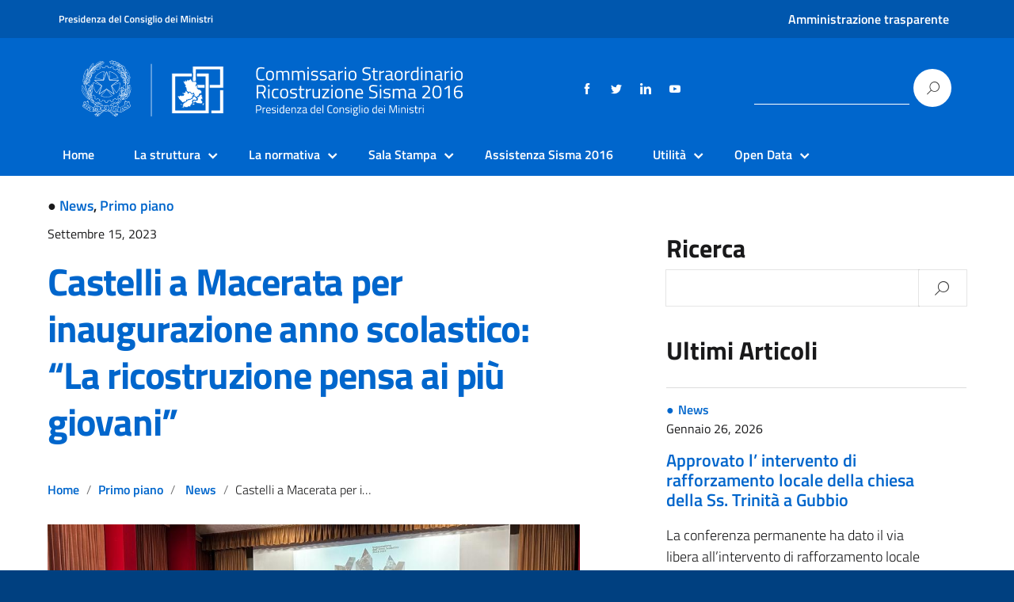

--- FILE ---
content_type: text/html; charset=UTF-8
request_url: https://sisma2016.gov.it/2023/09/15/castelli-a-macerata-per-inaugurazione-anno-scolastico-la-ricostruzione-pensa-ai-piu-giovani/
body_size: 18088
content:
<!DOCTYPE html>
<html lang="it-IT"
    xmlns="https://www.w3.org/1999/xhtml"
    xmlns:og="https://ogp.me/ns#" 
    xmlns:fb="http://www.facebook.com/2008/fbml">
   <head>
      <meta charset="UTF-8" />
      <meta name="viewport" content="width=device-width, initial-scale=1, shrink-to-fit=no">
      <meta name='robots' content='index, follow, max-image-preview:large, max-snippet:-1, max-video-preview:-1' />

	<!-- This site is optimized with the Yoast SEO plugin v19.13 - https://yoast.com/wordpress/plugins/seo/ -->
	<title>Castelli a Macerata per inaugurazione anno scolastico: “La ricostruzione pensa ai più giovani” -</title>
	<link rel="canonical" href="https://sisma2016.gov.it/2023/09/15/castelli-a-macerata-per-inaugurazione-anno-scolastico-la-ricostruzione-pensa-ai-piu-giovani/" />
	<meta property="og:locale" content="it_IT" />
	<meta property="og:type" content="article" />
	<meta property="og:title" content="Castelli a Macerata per inaugurazione anno scolastico: “La ricostruzione pensa ai più giovani” -" />
	<meta property="og:description" content="Questa mattina, nell&rsquo;auditorium dell&rsquo;istituto Gentili di Macerata, il Commissario alla Riparazione e Ricostruzione Sisma 2016 Guido Castelli ha portato il suo saluto all&rsquo;evento di inaugurazione ..." />
	<meta property="og:url" content="https://sisma2016.gov.it/2023/09/15/castelli-a-macerata-per-inaugurazione-anno-scolastico-la-ricostruzione-pensa-ai-piu-giovani/" />
	<meta property="article:published_time" content="2023-09-15T14:39:43+00:00" />
	<meta property="article:modified_time" content="2023-09-21T07:56:45+00:00" />
	<meta property="og:image" content="https://sisma2016.gov.it/wp-content/uploads/2023/09/WhatsApp-Image-2023-09-15-at-11.01.42.jpeg" />
	<meta property="og:image:width" content="1023" />
	<meta property="og:image:height" content="574" />
	<meta property="og:image:type" content="image/jpeg" />
	<meta name="author" content="Segreteria Commissario" />
	<meta name="twitter:card" content="summary_large_image" />
	<meta name="twitter:label1" content="Scritto da" />
	<meta name="twitter:data1" content="Segreteria Commissario" />
	<meta name="twitter:label2" content="Tempo di lettura stimato" />
	<meta name="twitter:data2" content="2 minuti" />
	<script type="application/ld+json" class="yoast-schema-graph">{"@context":"https://schema.org","@graph":[{"@type":"Article","@id":"https://sisma2016.gov.it/2023/09/15/castelli-a-macerata-per-inaugurazione-anno-scolastico-la-ricostruzione-pensa-ai-piu-giovani/#article","isPartOf":{"@id":"https://sisma2016.gov.it/2023/09/15/castelli-a-macerata-per-inaugurazione-anno-scolastico-la-ricostruzione-pensa-ai-piu-giovani/"},"author":{"name":"Segreteria Commissario","@id":"https://sisma2016.gov.it/#/schema/person/5aafac11f8c84a206e629faa2a3eb2fb"},"headline":"Castelli a Macerata per inaugurazione anno scolastico: “La ricostruzione pensa ai più giovani”","datePublished":"2023-09-15T14:39:43+00:00","dateModified":"2023-09-21T07:56:45+00:00","mainEntityOfPage":{"@id":"https://sisma2016.gov.it/2023/09/15/castelli-a-macerata-per-inaugurazione-anno-scolastico-la-ricostruzione-pensa-ai-piu-giovani/"},"wordCount":243,"publisher":{"@id":"https://sisma2016.gov.it/#organization"},"image":{"@id":"https://sisma2016.gov.it/2023/09/15/castelli-a-macerata-per-inaugurazione-anno-scolastico-la-ricostruzione-pensa-ai-piu-giovani/#primaryimage"},"thumbnailUrl":"https://sisma2016.gov.it/wp-content/uploads/2023/09/WhatsApp-Image-2023-09-15-at-11.01.42.jpeg","keywords":["Anno scolastico","guido castelli","macerata","ricostruzione","Scuola"],"articleSection":["News","Primo piano"],"inLanguage":"it-IT"},{"@type":"WebPage","@id":"https://sisma2016.gov.it/2023/09/15/castelli-a-macerata-per-inaugurazione-anno-scolastico-la-ricostruzione-pensa-ai-piu-giovani/","url":"https://sisma2016.gov.it/2023/09/15/castelli-a-macerata-per-inaugurazione-anno-scolastico-la-ricostruzione-pensa-ai-piu-giovani/","name":"Castelli a Macerata per inaugurazione anno scolastico: “La ricostruzione pensa ai più giovani” -","isPartOf":{"@id":"https://sisma2016.gov.it/#website"},"primaryImageOfPage":{"@id":"https://sisma2016.gov.it/2023/09/15/castelli-a-macerata-per-inaugurazione-anno-scolastico-la-ricostruzione-pensa-ai-piu-giovani/#primaryimage"},"image":{"@id":"https://sisma2016.gov.it/2023/09/15/castelli-a-macerata-per-inaugurazione-anno-scolastico-la-ricostruzione-pensa-ai-piu-giovani/#primaryimage"},"thumbnailUrl":"https://sisma2016.gov.it/wp-content/uploads/2023/09/WhatsApp-Image-2023-09-15-at-11.01.42.jpeg","datePublished":"2023-09-15T14:39:43+00:00","dateModified":"2023-09-21T07:56:45+00:00","breadcrumb":{"@id":"https://sisma2016.gov.it/2023/09/15/castelli-a-macerata-per-inaugurazione-anno-scolastico-la-ricostruzione-pensa-ai-piu-giovani/#breadcrumb"},"inLanguage":"it-IT","potentialAction":[{"@type":"ReadAction","target":["https://sisma2016.gov.it/2023/09/15/castelli-a-macerata-per-inaugurazione-anno-scolastico-la-ricostruzione-pensa-ai-piu-giovani/"]}]},{"@type":"ImageObject","inLanguage":"it-IT","@id":"https://sisma2016.gov.it/2023/09/15/castelli-a-macerata-per-inaugurazione-anno-scolastico-la-ricostruzione-pensa-ai-piu-giovani/#primaryimage","url":"https://sisma2016.gov.it/wp-content/uploads/2023/09/WhatsApp-Image-2023-09-15-at-11.01.42.jpeg","contentUrl":"https://sisma2016.gov.it/wp-content/uploads/2023/09/WhatsApp-Image-2023-09-15-at-11.01.42.jpeg","width":1023,"height":574},{"@type":"BreadcrumbList","@id":"https://sisma2016.gov.it/2023/09/15/castelli-a-macerata-per-inaugurazione-anno-scolastico-la-ricostruzione-pensa-ai-piu-giovani/#breadcrumb","itemListElement":[{"@type":"ListItem","position":1,"name":"Home","item":"https://sisma2016.gov.it/"},{"@type":"ListItem","position":2,"name":"Blog","item":"https://sisma2016.gov.it/blog/"},{"@type":"ListItem","position":3,"name":"Castelli a Macerata per inaugurazione anno scolastico: “La ricostruzione pensa ai più giovani”"}]},{"@type":"WebSite","@id":"https://sisma2016.gov.it/#website","url":"https://sisma2016.gov.it/","name":"COMMISSARIO STRAORDINARIO RICOSTRUZIONE SISMA 2016","description":"","publisher":{"@id":"https://sisma2016.gov.it/#organization"},"potentialAction":[{"@type":"SearchAction","target":{"@type":"EntryPoint","urlTemplate":"https://sisma2016.gov.it/?s={search_term_string}"},"query-input":"required name=search_term_string"}],"inLanguage":"it-IT"},{"@type":"Organization","@id":"https://sisma2016.gov.it/#organization","name":"Commissario Straordinario Ricostruzione Sisma 2016","url":"https://sisma2016.gov.it/","logo":{"@type":"ImageObject","inLanguage":"it-IT","@id":"https://sisma2016.gov.it/#/schema/logo/image/","url":"https://sisma2016.gov.it/wp-content/uploads/2016/12/logo-header.png","contentUrl":"https://sisma2016.gov.it/wp-content/uploads/2016/12/logo-header.png","width":823,"height":112,"caption":"Commissario Straordinario Ricostruzione Sisma 2016"},"image":{"@id":"https://sisma2016.gov.it/#/schema/logo/image/"}},{"@type":"Person","@id":"https://sisma2016.gov.it/#/schema/person/5aafac11f8c84a206e629faa2a3eb2fb","name":"Segreteria Commissario","image":{"@type":"ImageObject","inLanguage":"it-IT","@id":"https://sisma2016.gov.it/#/schema/person/image/","url":"https://secure.gravatar.com/avatar/c6f866a43ccf724ab28844f8a692b246?s=96&d=mm&r=g","contentUrl":"https://secure.gravatar.com/avatar/c6f866a43ccf724ab28844f8a692b246?s=96&d=mm&r=g","caption":"Segreteria Commissario"}}]}</script>
	<!-- / Yoast SEO plugin. -->


<link rel='dns-prefetch' href='//use.fontawesome.com' />
<link rel='dns-prefetch' href='//s.w.org' />
<link rel="alternate" type="application/rss+xml" title=" &raquo; Feed" href="https://sisma2016.gov.it/feed/" />
<link rel="alternate" type="application/rss+xml" title=" &raquo; Feed dei commenti" href="https://sisma2016.gov.it/comments/feed/" />
<link rel="alternate" type="text/calendar" title=" &raquo; iCal Feed" href="https://sisma2016.gov.it/events/?ical=1" />
<link rel="alternate" type="application/rss+xml" title=" &raquo; Castelli a Macerata per inaugurazione anno scolastico: “La ricostruzione pensa ai più giovani” Feed dei commenti" href="https://sisma2016.gov.it/2023/09/15/castelli-a-macerata-per-inaugurazione-anno-scolastico-la-ricostruzione-pensa-ai-piu-giovani/feed/" />
<script type="text/javascript">
window._wpemojiSettings = {"baseUrl":"https:\/\/s.w.org\/images\/core\/emoji\/13.1.0\/72x72\/","ext":".png","svgUrl":"https:\/\/s.w.org\/images\/core\/emoji\/13.1.0\/svg\/","svgExt":".svg","source":{"concatemoji":"https:\/\/sisma2016.gov.it\/wp-includes\/js\/wp-emoji-release.min.js"}};
/*! This file is auto-generated */
!function(e,a,t){var n,r,o,i=a.createElement("canvas"),p=i.getContext&&i.getContext("2d");function s(e,t){var a=String.fromCharCode;p.clearRect(0,0,i.width,i.height),p.fillText(a.apply(this,e),0,0);e=i.toDataURL();return p.clearRect(0,0,i.width,i.height),p.fillText(a.apply(this,t),0,0),e===i.toDataURL()}function c(e){var t=a.createElement("script");t.src=e,t.defer=t.type="text/javascript",a.getElementsByTagName("head")[0].appendChild(t)}for(o=Array("flag","emoji"),t.supports={everything:!0,everythingExceptFlag:!0},r=0;r<o.length;r++)t.supports[o[r]]=function(e){if(!p||!p.fillText)return!1;switch(p.textBaseline="top",p.font="600 32px Arial",e){case"flag":return s([127987,65039,8205,9895,65039],[127987,65039,8203,9895,65039])?!1:!s([55356,56826,55356,56819],[55356,56826,8203,55356,56819])&&!s([55356,57332,56128,56423,56128,56418,56128,56421,56128,56430,56128,56423,56128,56447],[55356,57332,8203,56128,56423,8203,56128,56418,8203,56128,56421,8203,56128,56430,8203,56128,56423,8203,56128,56447]);case"emoji":return!s([10084,65039,8205,55357,56613],[10084,65039,8203,55357,56613])}return!1}(o[r]),t.supports.everything=t.supports.everything&&t.supports[o[r]],"flag"!==o[r]&&(t.supports.everythingExceptFlag=t.supports.everythingExceptFlag&&t.supports[o[r]]);t.supports.everythingExceptFlag=t.supports.everythingExceptFlag&&!t.supports.flag,t.DOMReady=!1,t.readyCallback=function(){t.DOMReady=!0},t.supports.everything||(n=function(){t.readyCallback()},a.addEventListener?(a.addEventListener("DOMContentLoaded",n,!1),e.addEventListener("load",n,!1)):(e.attachEvent("onload",n),a.attachEvent("onreadystatechange",function(){"complete"===a.readyState&&t.readyCallback()})),(n=t.source||{}).concatemoji?c(n.concatemoji):n.wpemoji&&n.twemoji&&(c(n.twemoji),c(n.wpemoji)))}(window,document,window._wpemojiSettings);
</script>
<style type="text/css">
img.wp-smiley,
img.emoji {
	display: inline !important;
	border: none !important;
	box-shadow: none !important;
	height: 1em !important;
	width: 1em !important;
	margin: 0 0.07em !important;
	vertical-align: -0.1em !important;
	background: none !important;
	padding: 0 !important;
}
</style>
	<link rel='stylesheet' id='wp-block-library-css'  href='https://sisma2016.gov.it/wp-includes/css/dist/block-library/style.min.css' type='text/css' media='all' />
<style id='global-styles-inline-css' type='text/css'>
body{--wp--preset--color--black: #000000;--wp--preset--color--cyan-bluish-gray: #abb8c3;--wp--preset--color--white: #ffffff;--wp--preset--color--pale-pink: #f78da7;--wp--preset--color--vivid-red: #cf2e2e;--wp--preset--color--luminous-vivid-orange: #ff6900;--wp--preset--color--luminous-vivid-amber: #fcb900;--wp--preset--color--light-green-cyan: #7bdcb5;--wp--preset--color--vivid-green-cyan: #00d084;--wp--preset--color--pale-cyan-blue: #8ed1fc;--wp--preset--color--vivid-cyan-blue: #0693e3;--wp--preset--color--vivid-purple: #9b51e0;--wp--preset--color--blu: #004d99;--wp--preset--color--grigioscuro: #3d4955;--wp--preset--color--bluscuro: #17324d;--wp--preset--color--azzurro: #0073e6;--wp--preset--color--grigio: #5c6f82;--wp--preset--color--grigiochiaro: #94a1ae;--wp--preset--color--verde: #00cc85;--wp--preset--color--rosso: #f73e5a;--wp--preset--color--arancione: #ff9900;--wp--preset--color--argento: #eef0f6;--wp--preset--color--bianco: #ffffff;--wp--preset--gradient--vivid-cyan-blue-to-vivid-purple: linear-gradient(135deg,rgba(6,147,227,1) 0%,rgb(155,81,224) 100%);--wp--preset--gradient--light-green-cyan-to-vivid-green-cyan: linear-gradient(135deg,rgb(122,220,180) 0%,rgb(0,208,130) 100%);--wp--preset--gradient--luminous-vivid-amber-to-luminous-vivid-orange: linear-gradient(135deg,rgba(252,185,0,1) 0%,rgba(255,105,0,1) 100%);--wp--preset--gradient--luminous-vivid-orange-to-vivid-red: linear-gradient(135deg,rgba(255,105,0,1) 0%,rgb(207,46,46) 100%);--wp--preset--gradient--very-light-gray-to-cyan-bluish-gray: linear-gradient(135deg,rgb(238,238,238) 0%,rgb(169,184,195) 100%);--wp--preset--gradient--cool-to-warm-spectrum: linear-gradient(135deg,rgb(74,234,220) 0%,rgb(151,120,209) 20%,rgb(207,42,186) 40%,rgb(238,44,130) 60%,rgb(251,105,98) 80%,rgb(254,248,76) 100%);--wp--preset--gradient--blush-light-purple: linear-gradient(135deg,rgb(255,206,236) 0%,rgb(152,150,240) 100%);--wp--preset--gradient--blush-bordeaux: linear-gradient(135deg,rgb(254,205,165) 0%,rgb(254,45,45) 50%,rgb(107,0,62) 100%);--wp--preset--gradient--luminous-dusk: linear-gradient(135deg,rgb(255,203,112) 0%,rgb(199,81,192) 50%,rgb(65,88,208) 100%);--wp--preset--gradient--pale-ocean: linear-gradient(135deg,rgb(255,245,203) 0%,rgb(182,227,212) 50%,rgb(51,167,181) 100%);--wp--preset--gradient--electric-grass: linear-gradient(135deg,rgb(202,248,128) 0%,rgb(113,206,126) 100%);--wp--preset--gradient--midnight: linear-gradient(135deg,rgb(2,3,129) 0%,rgb(40,116,252) 100%);--wp--preset--duotone--dark-grayscale: url('#wp-duotone-dark-grayscale');--wp--preset--duotone--grayscale: url('#wp-duotone-grayscale');--wp--preset--duotone--purple-yellow: url('#wp-duotone-purple-yellow');--wp--preset--duotone--blue-red: url('#wp-duotone-blue-red');--wp--preset--duotone--midnight: url('#wp-duotone-midnight');--wp--preset--duotone--magenta-yellow: url('#wp-duotone-magenta-yellow');--wp--preset--duotone--purple-green: url('#wp-duotone-purple-green');--wp--preset--duotone--blue-orange: url('#wp-duotone-blue-orange');--wp--preset--font-size--small: 14px;--wp--preset--font-size--medium: 22px;--wp--preset--font-size--large: 36px;--wp--preset--font-size--x-large: 42px;--wp--preset--font-size--normal: 18px;--wp--preset--font-size--big: 32px;}.has-black-color{color: var(--wp--preset--color--black) !important;}.has-cyan-bluish-gray-color{color: var(--wp--preset--color--cyan-bluish-gray) !important;}.has-white-color{color: var(--wp--preset--color--white) !important;}.has-pale-pink-color{color: var(--wp--preset--color--pale-pink) !important;}.has-vivid-red-color{color: var(--wp--preset--color--vivid-red) !important;}.has-luminous-vivid-orange-color{color: var(--wp--preset--color--luminous-vivid-orange) !important;}.has-luminous-vivid-amber-color{color: var(--wp--preset--color--luminous-vivid-amber) !important;}.has-light-green-cyan-color{color: var(--wp--preset--color--light-green-cyan) !important;}.has-vivid-green-cyan-color{color: var(--wp--preset--color--vivid-green-cyan) !important;}.has-pale-cyan-blue-color{color: var(--wp--preset--color--pale-cyan-blue) !important;}.has-vivid-cyan-blue-color{color: var(--wp--preset--color--vivid-cyan-blue) !important;}.has-vivid-purple-color{color: var(--wp--preset--color--vivid-purple) !important;}.has-black-background-color{background-color: var(--wp--preset--color--black) !important;}.has-cyan-bluish-gray-background-color{background-color: var(--wp--preset--color--cyan-bluish-gray) !important;}.has-white-background-color{background-color: var(--wp--preset--color--white) !important;}.has-pale-pink-background-color{background-color: var(--wp--preset--color--pale-pink) !important;}.has-vivid-red-background-color{background-color: var(--wp--preset--color--vivid-red) !important;}.has-luminous-vivid-orange-background-color{background-color: var(--wp--preset--color--luminous-vivid-orange) !important;}.has-luminous-vivid-amber-background-color{background-color: var(--wp--preset--color--luminous-vivid-amber) !important;}.has-light-green-cyan-background-color{background-color: var(--wp--preset--color--light-green-cyan) !important;}.has-vivid-green-cyan-background-color{background-color: var(--wp--preset--color--vivid-green-cyan) !important;}.has-pale-cyan-blue-background-color{background-color: var(--wp--preset--color--pale-cyan-blue) !important;}.has-vivid-cyan-blue-background-color{background-color: var(--wp--preset--color--vivid-cyan-blue) !important;}.has-vivid-purple-background-color{background-color: var(--wp--preset--color--vivid-purple) !important;}.has-black-border-color{border-color: var(--wp--preset--color--black) !important;}.has-cyan-bluish-gray-border-color{border-color: var(--wp--preset--color--cyan-bluish-gray) !important;}.has-white-border-color{border-color: var(--wp--preset--color--white) !important;}.has-pale-pink-border-color{border-color: var(--wp--preset--color--pale-pink) !important;}.has-vivid-red-border-color{border-color: var(--wp--preset--color--vivid-red) !important;}.has-luminous-vivid-orange-border-color{border-color: var(--wp--preset--color--luminous-vivid-orange) !important;}.has-luminous-vivid-amber-border-color{border-color: var(--wp--preset--color--luminous-vivid-amber) !important;}.has-light-green-cyan-border-color{border-color: var(--wp--preset--color--light-green-cyan) !important;}.has-vivid-green-cyan-border-color{border-color: var(--wp--preset--color--vivid-green-cyan) !important;}.has-pale-cyan-blue-border-color{border-color: var(--wp--preset--color--pale-cyan-blue) !important;}.has-vivid-cyan-blue-border-color{border-color: var(--wp--preset--color--vivid-cyan-blue) !important;}.has-vivid-purple-border-color{border-color: var(--wp--preset--color--vivid-purple) !important;}.has-vivid-cyan-blue-to-vivid-purple-gradient-background{background: var(--wp--preset--gradient--vivid-cyan-blue-to-vivid-purple) !important;}.has-light-green-cyan-to-vivid-green-cyan-gradient-background{background: var(--wp--preset--gradient--light-green-cyan-to-vivid-green-cyan) !important;}.has-luminous-vivid-amber-to-luminous-vivid-orange-gradient-background{background: var(--wp--preset--gradient--luminous-vivid-amber-to-luminous-vivid-orange) !important;}.has-luminous-vivid-orange-to-vivid-red-gradient-background{background: var(--wp--preset--gradient--luminous-vivid-orange-to-vivid-red) !important;}.has-very-light-gray-to-cyan-bluish-gray-gradient-background{background: var(--wp--preset--gradient--very-light-gray-to-cyan-bluish-gray) !important;}.has-cool-to-warm-spectrum-gradient-background{background: var(--wp--preset--gradient--cool-to-warm-spectrum) !important;}.has-blush-light-purple-gradient-background{background: var(--wp--preset--gradient--blush-light-purple) !important;}.has-blush-bordeaux-gradient-background{background: var(--wp--preset--gradient--blush-bordeaux) !important;}.has-luminous-dusk-gradient-background{background: var(--wp--preset--gradient--luminous-dusk) !important;}.has-pale-ocean-gradient-background{background: var(--wp--preset--gradient--pale-ocean) !important;}.has-electric-grass-gradient-background{background: var(--wp--preset--gradient--electric-grass) !important;}.has-midnight-gradient-background{background: var(--wp--preset--gradient--midnight) !important;}.has-small-font-size{font-size: var(--wp--preset--font-size--small) !important;}.has-medium-font-size{font-size: var(--wp--preset--font-size--medium) !important;}.has-large-font-size{font-size: var(--wp--preset--font-size--large) !important;}.has-x-large-font-size{font-size: var(--wp--preset--font-size--x-large) !important;}
</style>
<link rel='stylesheet' id='AlboPretorio-ui-style-css'  href='https://sisma2016.gov.it/wp-content/plugins/albo-pretorio-on-line/css/jquery-ui-custom.css' type='text/css' media='all' />
<link rel='stylesheet' id='wpdm-font-awesome-css'  href='https://sisma2016.gov.it/wp-content/plugins/download-manager/assets/fontawesome/css/all.min.css' type='text/css' media='all' />
<link rel='stylesheet' id='wpdm-frontend-css-css'  href='https://sisma2016.gov.it/wp-content/plugins/download-manager/assets/bootstrap/css/bootstrap.min.css' type='text/css' media='all' />
<link rel='stylesheet' id='wpdm-front-css'  href='https://sisma2016.gov.it/wp-content/plugins/download-manager/assets/css/front.css' type='text/css' media='all' />
<link rel='stylesheet' id='ssb-front-css-css'  href='https://sisma2016.gov.it/wp-content/plugins/simple-social-buttons/assets/css/front.css' type='text/css' media='all' />
<link rel='stylesheet' id='wpswiper-block-frontend-css'  href='https://sisma2016.gov.it/wp-content/plugins/wp-swiper/css/frontend_block.css' type='text/css' media='all' />
<link rel='stylesheet' id='wpswiper-bundle-css-css'  href='https://sisma2016.gov.it/wp-content/plugins/wp-swiper/public/css/swiper-bundle.min.css' type='text/css' media='all' />
<link rel='stylesheet' id='lineawesome-icon-min-css'  href='https://sisma2016.gov.it/wp-content/themes/design-italia/lib/bootstrap-italia/css/line-awesome.min.css' type='text/css' media='all' />
<link rel='stylesheet' id='bootstrap-italia-min-css'  href='https://sisma2016.gov.it/wp-content/themes/design-italia/lib/bootstrap-italia/css/bootstrap-italia.min.css' type='text/css' media='all' />
<link rel='stylesheet' id='bootstrap-italia-map-css'  href='https://sisma2016.gov.it/wp-content/themes/design-italia/lib/bootstrap-italia/css/bootstrap-italia.min.css.map' type='text/css' media='all' />
<link rel='stylesheet' id='bootstrap-italia-icon-font-css'  href='https://sisma2016.gov.it/wp-content/themes/design-italia/lib/bootstrap-italia/css/italia-icon-font.css' type='text/css' media='all' />
<link rel='stylesheet' id='general-style-css'  href='https://sisma2016.gov.it/wp-content/themes/design-italia/style.css' type='text/css' media='all' />
<link rel='stylesheet' id='font-awesome-official-css'  href='https://use.fontawesome.com/releases/v5.15.3/css/all.css' type='text/css' media='all' integrity="sha384-SZXxX4whJ79/gErwcOYf+zWLeJdY/qpuqC4cAa9rOGUstPomtqpuNWT9wdPEn2fk" crossorigin="anonymous" />
<link rel='stylesheet' id='font-awesome-official-v4shim-css'  href='https://use.fontawesome.com/releases/v5.15.3/css/v4-shims.css' type='text/css' media='all' integrity="sha384-C2B+KlPW+WkR0Ld9loR1x3cXp7asA0iGVodhCoJ4hwrWm/d9qKS59BGisq+2Y0/D" crossorigin="anonymous" />
<style id='font-awesome-official-v4shim-inline-css' type='text/css'>
@font-face {
font-family: "FontAwesome";
font-display: block;
src: url("https://use.fontawesome.com/releases/v5.15.3/webfonts/fa-brands-400.eot"),
		url("https://use.fontawesome.com/releases/v5.15.3/webfonts/fa-brands-400.eot?#iefix") format("embedded-opentype"),
		url("https://use.fontawesome.com/releases/v5.15.3/webfonts/fa-brands-400.woff2") format("woff2"),
		url("https://use.fontawesome.com/releases/v5.15.3/webfonts/fa-brands-400.woff") format("woff"),
		url("https://use.fontawesome.com/releases/v5.15.3/webfonts/fa-brands-400.ttf") format("truetype"),
		url("https://use.fontawesome.com/releases/v5.15.3/webfonts/fa-brands-400.svg#fontawesome") format("svg");
}

@font-face {
font-family: "FontAwesome";
font-display: block;
src: url("https://use.fontawesome.com/releases/v5.15.3/webfonts/fa-solid-900.eot"),
		url("https://use.fontawesome.com/releases/v5.15.3/webfonts/fa-solid-900.eot?#iefix") format("embedded-opentype"),
		url("https://use.fontawesome.com/releases/v5.15.3/webfonts/fa-solid-900.woff2") format("woff2"),
		url("https://use.fontawesome.com/releases/v5.15.3/webfonts/fa-solid-900.woff") format("woff"),
		url("https://use.fontawesome.com/releases/v5.15.3/webfonts/fa-solid-900.ttf") format("truetype"),
		url("https://use.fontawesome.com/releases/v5.15.3/webfonts/fa-solid-900.svg#fontawesome") format("svg");
}

@font-face {
font-family: "FontAwesome";
font-display: block;
src: url("https://use.fontawesome.com/releases/v5.15.3/webfonts/fa-regular-400.eot"),
		url("https://use.fontawesome.com/releases/v5.15.3/webfonts/fa-regular-400.eot?#iefix") format("embedded-opentype"),
		url("https://use.fontawesome.com/releases/v5.15.3/webfonts/fa-regular-400.woff2") format("woff2"),
		url("https://use.fontawesome.com/releases/v5.15.3/webfonts/fa-regular-400.woff") format("woff"),
		url("https://use.fontawesome.com/releases/v5.15.3/webfonts/fa-regular-400.ttf") format("truetype"),
		url("https://use.fontawesome.com/releases/v5.15.3/webfonts/fa-regular-400.svg#fontawesome") format("svg");
unicode-range: U+F004-F005,U+F007,U+F017,U+F022,U+F024,U+F02E,U+F03E,U+F044,U+F057-F059,U+F06E,U+F070,U+F075,U+F07B-F07C,U+F080,U+F086,U+F089,U+F094,U+F09D,U+F0A0,U+F0A4-F0A7,U+F0C5,U+F0C7-F0C8,U+F0E0,U+F0EB,U+F0F3,U+F0F8,U+F0FE,U+F111,U+F118-F11A,U+F11C,U+F133,U+F144,U+F146,U+F14A,U+F14D-F14E,U+F150-F152,U+F15B-F15C,U+F164-F165,U+F185-F186,U+F191-F192,U+F1AD,U+F1C1-F1C9,U+F1CD,U+F1D8,U+F1E3,U+F1EA,U+F1F6,U+F1F9,U+F20A,U+F247-F249,U+F24D,U+F254-F25B,U+F25D,U+F267,U+F271-F274,U+F279,U+F28B,U+F28D,U+F2B5-F2B6,U+F2B9,U+F2BB,U+F2BD,U+F2C1-F2C2,U+F2D0,U+F2D2,U+F2DC,U+F2ED,U+F328,U+F358-F35B,U+F3A5,U+F3D1,U+F410,U+F4AD;
}
</style>
<!--n2css--><script type='text/javascript' id='jquery-core-js-extra'>
/* <![CDATA[ */
var SDT_DATA = {"ajaxurl":"https:\/\/sisma2016.gov.it\/wp-admin\/admin-ajax.php","siteUrl":"https:\/\/sisma2016.gov.it\/","pluginsUrl":"https:\/\/sisma2016.gov.it\/wp-content\/plugins","isAdmin":""};
/* ]]> */
</script>
<script type='text/javascript' src='https://sisma2016.gov.it/wp-includes/js/jquery/jquery.min.js' id='jquery-core-js'></script>
<script type='text/javascript' src='https://sisma2016.gov.it/wp-includes/js/jquery/jquery-migrate.min.js' id='jquery-migrate-js'></script>
<script type='text/javascript' src='https://sisma2016.gov.it/wp-content/plugins/simple-social-buttons/assets/js/frontend-blocks.js' id='ssb-blocks-front-js-js'></script>
<script type='text/javascript' src='https://sisma2016.gov.it/wp-includes/js/jquery/ui/core.min.js' id='jquery-ui-core-js'></script>
<script type='text/javascript' src='https://sisma2016.gov.it/wp-includes/js/jquery/ui/tabs.min.js' id='jquery-ui-tabs-js'></script>
<script type='text/javascript' src='https://sisma2016.gov.it/wp-content/plugins/albo-pretorio-on-line/js/Albo.jquery.tabs.js' id='AlboPretorio-tabs-js'></script>
<script type='text/javascript' src='https://sisma2016.gov.it/wp-content/plugins/download-manager/assets/bootstrap/js/popper.min.js' id='wpdm-poper-js'></script>
<script type='text/javascript' src='https://sisma2016.gov.it/wp-content/plugins/download-manager/assets/bootstrap/js/bootstrap.min.js' id='wpdm-frontend-js-js'></script>
<script type='text/javascript' id='wpdm-frontjs-js-extra'>
/* <![CDATA[ */
var wpdm_url = {"home":"https:\/\/sisma2016.gov.it\/","site":"https:\/\/sisma2016.gov.it\/","ajax":"https:\/\/sisma2016.gov.it\/wp-admin\/admin-ajax.php"};
var wpdm_js = {"spinner":"<i class=\"fas fa-sun fa-spin\"><\/i>","client_id":"a51cfd9a6312237309729ddd0cd17ec7"};
var wpdm_strings = {"pass_var":"Password Verified!","pass_var_q":"Please click following button to start download.","start_dl":"Start Download"};
/* ]]> */
</script>
<script type='text/javascript' src='https://sisma2016.gov.it/wp-content/plugins/download-manager/assets/js/front.js' id='wpdm-frontjs-js'></script>
<script type='text/javascript' src='https://sisma2016.gov.it/wp-content/plugins/itro-popup/scripts/itro-scripts.js' id='itro-scripts-js'></script>
<script type='text/javascript' id='ssb-front-js-js-extra'>
/* <![CDATA[ */
var SSB = {"ajax_url":"https:\/\/sisma2016.gov.it\/wp-admin\/admin-ajax.php","fb_share_nonce":"11ee58c762"};
/* ]]> */
</script>
<script type='text/javascript' src='https://sisma2016.gov.it/wp-content/plugins/simple-social-buttons/assets/js/front.js' id='ssb-front-js-js'></script>
<script type='text/javascript' src='https://sisma2016.gov.it/wp-content/plugins/wp-swiper/public/js/swiper-bundle.min.js' id='wpswiper-bundle-js-js'></script>
<script type='text/javascript' src='https://sisma2016.gov.it/wp-content/plugins/wp-swiper/gutenberg/js/frontend_block.js' id='wpswiper-frontend-js-js'></script>
<script type='text/javascript' id='whp6769front.js6220-js-extra'>
/* <![CDATA[ */
var whp_local_data = {"add_url":"https:\/\/sisma2016.gov.it\/wp-admin\/post-new.php?post_type=event","ajaxurl":"https:\/\/sisma2016.gov.it\/wp-admin\/admin-ajax.php"};
/* ]]> */
</script>
<script type='text/javascript' src='https://sisma2016.gov.it/wp-content/plugins/wp-security-hardening/modules/js/front.js' id='whp6769front.js6220-js'></script>
<link rel="https://api.w.org/" href="https://sisma2016.gov.it/wp-json/" /><link rel="alternate" type="application/json" href="https://sisma2016.gov.it/wp-json/wp/v2/posts/15568" /><link rel="EditURI" type="application/rsd+xml" title="RSD" href="https://sisma2016.gov.it/xmlrpc.php?rsd" />
<link rel="wlwmanifest" type="application/wlwmanifest+xml" href="https://sisma2016.gov.it/wp-includes/wlwmanifest.xml" /> 

<link rel='shortlink' href='https://sisma2016.gov.it/?p=15568' />
<link rel="alternate" type="application/json+oembed" href="https://sisma2016.gov.it/wp-json/oembed/1.0/embed?url=https%3A%2F%2Fsisma2016.gov.it%2F2023%2F09%2F15%2Fcastelli-a-macerata-per-inaugurazione-anno-scolastico-la-ricostruzione-pensa-ai-piu-giovani%2F" />
<link rel="alternate" type="text/xml+oembed" href="https://sisma2016.gov.it/wp-json/oembed/1.0/embed?url=https%3A%2F%2Fsisma2016.gov.it%2F2023%2F09%2F15%2Fcastelli-a-macerata-per-inaugurazione-anno-scolastico-la-ricostruzione-pensa-ai-piu-giovani%2F&#038;format=xml" />
        <script type="text/javascript">
            (function () {
                window.lsow_fs = {can_use_premium_code: false};
            })();
        </script>
         <style media="screen">

		.simplesocialbuttons.simplesocialbuttons_inline .ssb-fb-like {
	  margin: ;
	}
		 /*inline margin*/
	
		.simplesocialbuttons.simplesocialbuttons_inline.simplesocial-simple-round button{
	  margin: ;
	}
	
	
	
	
	
			 /*margin-digbar*/

	
	
	
	
	
	
	
</style>

<!-- Open Graph Meta Tags generated by Simple Social Buttons 5.1.2 -->
<meta property="og:title" content="Castelli a Macerata per inaugurazione anno scolastico: “La ricostruzione pensa ai più giovani” - " />
<meta property="og:description" content="Questa mattina, nell’auditorium dell’istituto Gentili di Macerata, il Commissario alla Riparazione e Ricostruzione Sisma 2016 Guido Castelli ha portato il suo saluto all’evento di inaugurazione dell’anno accademico 2023-2024. Erano presenti anche la deputata Giorgia Latini, l’assessore regionale Chiara Biondi, il presidente della Provincia Sandro Parcaroli, la direttrice dell’Ufficio scolastico regionale Donatella D’Amico, i sindaci e loro rappresentanti dei Comuni del" />
<meta property="og:url" content="https://sisma2016.gov.it/2023/09/15/castelli-a-macerata-per-inaugurazione-anno-scolastico-la-ricostruzione-pensa-ai-piu-giovani/" />
<meta property="og:image" content="https://sisma2016.gov.it/wp-content/uploads/2023/09/WhatsApp-Image-2023-09-15-at-11.01.42.jpeg" />
<meta name="twitter:card" content="summary_large_image" />
<meta name="twitter:description" content="Questa mattina, nell’auditorium dell’istituto Gentili di Macerata, il Commissario alla Riparazione e Ricostruzione Sisma 2016 Guido Castelli ha portato il suo saluto all’evento di inaugurazione dell’anno accademico 2023-2024. Erano presenti anche la deputata Giorgia Latini, l’assessore regionale Chiara Biondi, il presidente della Provincia Sandro Parcaroli, la direttrice dell’Ufficio scolastico regionale Donatella D’Amico, i sindaci e loro rappresentanti dei Comuni del" />
<meta name="twitter:title" content="Castelli a Macerata per inaugurazione anno scolastico: “La ricostruzione pensa ai più giovani” - " />
<meta property="twitter:image" content="https://sisma2016.gov.it/wp-content/uploads/2023/09/WhatsApp-Image-2023-09-15-at-11.01.42.jpeg" />
<meta name="tec-api-version" content="v1"><meta name="tec-api-origin" content="https://sisma2016.gov.it"><link rel="alternate" href="https://sisma2016.gov.it/wp-json/tribe/events/v1/" />        <style>
            #h5vp_endscreen .endscreen_content button {
                color: #ffffff;
                background: #00b3ff            }
            #h5vp_endscreen .endscreen_content button:hover {
                color: #ffffff;
                background: #00b3ff            }
            #h5vp_endscreen .endscreen_content p a {
                color: #ffffff;
            }
            :root {
                --plyr-font-size-large: 18px;
                --plyr-font-size-xlarge: 21px;
                --plyr-captions-text-color: #ffffff;
                --plyr-captions-background: #000000cc;
            }
            .h5vp_player .plyr__caption {
                -webkit-text-stroke: 0.2px #ffffff;
                text-shadow: 0px 0px 40px #ffffff;
            }
        </style>
                    <script> function loadHVPAssets(){ const element = document.getElementById('h5vp-player-js'); if(!element){ const script = document.createElement('script'); script.src = `https://sisma2016.gov.it/wp-content/plugins/html5-video-player/dist/player.js?ver=2.5.22`; document.getElementsByTagName("head")[0].appendChild(script); } if(typeof hpublic === 'undefined'){ const script = document.createElement('script'); script.innerHTML = `var hpublic = {dir: 'https://sisma2016.gov.it/wp-content/plugins/html5-video-player/', siteUrl: 'https://sisma2016.gov.it',userId: 0}`; document.getElementsByTagName("head")[0].appendChild(script); }} document.addEventListener('DOMContentLoaded', function(){ const video = document.getElementsByTagName('video');if(video.length){loadHVPAssets();}})</script>
         <style> #h5vpQuickPlayer { width: 100%; max-width: 100%; margin: 0 auto; } </style> <meta property="og:locale" content="it_IT" /><meta property="og:type" content="article" /><meta property="og:title" content="Castelli a Macerata per inaugurazione anno scolastico: “La ricostruzione pensa ai più giovani” | " /><meta property="og:description" content="Questa mattina, nell&rsquo;auditorium dell&rsquo;istituto Gentili di Macerata, il Commissario alla Riparazione e Ricostruzione Sisma 2016 Guido Castelli ha portato il suo saluto all&rsquo;evento di inaugurazione&hellip;" /><meta property="og:url" content="https://sisma2016.gov.it/2023/09/15/castelli-a-macerata-per-inaugurazione-anno-scolastico-la-ricostruzione-pensa-ai-piu-giovani/" /><meta property="og:site_name" content="" /><meta property="og:image" content="https://sisma2016.gov.it/wp-content/uploads/2023/09/WhatsApp-Image-2023-09-15-at-11.01.42.jpeg" /><meta name="twitter:card" content="summary_large_image" />  <style type="text/css">
    .it-header-center-wrapper, .it-header-navbar-wrapper, .it-header-wrapper { background-color: #0066cc; }
    a, a:hover, a.read-more, .menu-main .nav li ul a, .menu-main .nav li ul a:hover, .menu-main .nav li:hover ul a { color: #0066cc; }
    button, input[type="submit"], .btn-primary { background-color: #0066cc; }
    .btn-primary:hover, .btn-primary:not(:disabled):not(.disabled):active { background-color: #0066cc; box-shadow: inset 0 0 0 2px rgba(0, 0, 0, 0.1); }
    .btn-outline-primary { color: #0066cc; box-shadow: inset 0 0 0 1px #0066cc; }
    .btn-outline-primary:hover, .btn-outline-primary:not(:disabled):not(.disabled):active { color: #0066cc; box-shadow: inset 0 0 0 2px #0066cc; }
    html, #footer, .it-footer-main { background-color: #004080; }
    #footer a { color: #ffffff; }
  </style>
  <style type="text/css" id="custom-background-css">
body.custom-background { background-image: url("https://sisma2016.gov.it/wp-content/themes/design-italia/img/blank.png"); background-position: left top; background-size: auto; background-repeat: repeat; background-attachment: scroll; }
</style>
	<link rel="icon" href="https://sisma2016.gov.it/wp-content/uploads/2020/11/cropped-fav_icon-32x32.jpeg" sizes="32x32" />
<link rel="icon" href="https://sisma2016.gov.it/wp-content/uploads/2020/11/cropped-fav_icon-192x192.jpeg" sizes="192x192" />
<link rel="apple-touch-icon" href="https://sisma2016.gov.it/wp-content/uploads/2020/11/cropped-fav_icon-180x180.jpeg" />
<meta name="msapplication-TileImage" content="https://sisma2016.gov.it/wp-content/uploads/2020/11/cropped-fav_icon-270x270.jpeg" />
		<style type="text/css" id="wp-custom-css">
			.it-brand-wrapper .icon {
    width: 233px!important;
	height: 35px!important;
    margin-right: 16px;
}


@media (min-width: 992px){
.it-brand-wrapper .icon {
    width: 546px!important;
	height: 82px!important;
    margin-right: 16px!important;
}}

.card .card-body .card-text {
font-family: "Titillium Web",Geneva,Tahoma,sans-serif;
}

.pareri-piccoli h2{
	font-size: 1.1rem !important;
	margin-bottom: 1px;
}

.decre {
    list-style-type: decimal !important;
	padding-inline-start: 0.9em;
}

.lidecre {
	 margin-bottom: 1em;
	list-style: decimal!important;
}

#lettere {
	padding-inline-start: 1.5em;
}
#numeri {
	padding-inline-start: 2.5em;
}

.note{
	padding-top: 100px!important;
	padding-bottom: 100px!important;
	font-style: italic;
  font-size: 16px;
}
		.h1, h1 {
    font-size: 1.5rem;
		margin-bottom: 0px;
}
@media (min-width: 576px) {
    .h1, h1 {
        font-size: 2.666rem;
        letter-spacing: -1.2px;
        line-height: 1.25;
			  margin-bottom: 8px;
    }
}

.mt-5, .my-5 {
    margin-top: 10px !important;
	  margin-bottom: 5px !important;
}

@media (min-width: 576px) {
    .mt-5, .my-5 {
    margin-top: 48px !important;
}
}		</style>
		<meta name="generator" content="WordPress Download Manager 3.2.83" />
                <style>
        /* WPDM Link Template Styles */        </style>
                <style>

            :root {
                --color-primary: #4a8eff;
                --color-primary-rgb: 74, 142, 255;
                --color-primary-hover: #4a8eff;
                --color-primary-active: #4a8eff;
                --color-secondary: #4a8eff;
                --color-secondary-rgb: 74, 142, 255;
                --color-secondary-hover: #4a8eff;
                --color-secondary-active: #4a8eff;
                --color-success: #18ce0f;
                --color-success-rgb: 24, 206, 15;
                --color-success-hover: #4a8eff;
                --color-success-active: #4a8eff;
                --color-info: #2CA8FF;
                --color-info-rgb: 44, 168, 255;
                --color-info-hover: #2CA8FF;
                --color-info-active: #2CA8FF;
                --color-warning: #f29e0f;
                --color-warning-rgb: 242, 158, 15;
                --color-warning-hover: orange;
                --color-warning-active: orange;
                --color-danger: #ff5062;
                --color-danger-rgb: 255, 80, 98;
                --color-danger-hover: #ff5062;
                --color-danger-active: #ff5062;
                --color-green: #30b570;
                --color-blue: #0073ff;
                --color-purple: #8557D3;
                --color-red: #ff5062;
                --color-muted: rgba(69, 89, 122, 0.6);
                --wpdm-font: "Rubik", -apple-system, BlinkMacSystemFont, "Segoe UI", Roboto, Helvetica, Arial, sans-serif, "Apple Color Emoji", "Segoe UI Emoji", "Segoe UI Symbol";
            }

            .wpdm-download-link.btn.btn-primary {
                border-radius: 4px;
            }


        </style>
           </head>
   <body class="post-template-default single single-post postid-15568 single-format-standard custom-background wp-custom-logo tribe-no-js" ontouchstart>
      <div id="wrapper" class="hfeed">
         <header id="header" class="" role="banner">

         <div class="it-header-wrapper">
           <div class="it-header-slim-wrapper">
             <div class="container">
               <div class="row">
                 <div class="col-12">
                   <div class="it-header-slim-wrapper-content">
                     <!-- <a class="d-none d-lg-block navbar-brand" href="#"> -->
                        <img class="header-slim-img" alt="" src="https://sisma2016.gov.it/wp-content/uploads/2020/11/presidenza.png">
                     <!-- </a> -->
                     <div class="header-slim-right-zone"><label for="show-menu-lingua" class="show-menu-lingua">&#8942;</label><input type="checkbox" id="show-menu-lingua" role="button"><ul id="menu-amm_trasp" class="nav float-right"><li id="menu-item-26691" class="menu-item menu-item-type-post_type menu-item-object-page menu-item-26691"><a href="https://sisma2016.gov.it/amministrazione-trasparente-lista/">Amministrazione trasparente</a></li>
</ul></div>                   </div>
                 </div>
               </div>
             </div>
           </div>
           <div class="it-nav-wrapper">
             <div class="it-header-center-wrapper">
               <div class="container">
                 <div class="row">
                   <div class="col-12">
                     <div class="it-header-center-content-wrapper">
                       <div class="it-brand-wrapper">
                         <a href="https://sisma2016.gov.it/" title="" rel="home">
                           <img class="icon" src="https://sisma2016.gov.it/wp-content/uploads/2020/11/logo_commissario_sisma2016.svg" alt="">                           <div class="it-brand-text">
                             <h2 class="no_toc"></h2>
                             <h3 class="no_toc d-none d-md-block"></h3>
                           </div>
                         </a>
                       </div>
                       <div class="it-right-zone">
                         <div class="it-socials d-none d-md-flex">
                           <ul id="menu-social-links-menu" class="nav"><li id="menu-item-8811" class="menu-item menu-item-type-custom menu-item-object-custom menu-item-8811"><a href="https://www.facebook.com/CommissarioSisma2016"><i class="it-facebook"></i></a></li>
<li id="menu-item-8812" class="menu-item menu-item-type-custom menu-item-object-custom menu-item-8812"><a href="https://twitter.com/Sisma2016"><i class="it-twitter"></i></a></li>
<li id="menu-item-8813" class="menu-item menu-item-type-custom menu-item-object-custom menu-item-8813"><a href="https://www.linkedin.com/company/struttura-commissario-ricostruzione-sisma-2016"><i class="it-linkedin"></i></a></li>
<li id="menu-item-13097" class="menu-item menu-item-type-custom menu-item-object-custom menu-item-13097"><a href="https://www.youtube.com/@Sisma2016"><i class="it-youtube"></i></a></li>
</ul>                         </div>
                         <div class="it-search-wrapper">
                           <form role="search" method="get" id="searchform" class="searchform" action="https://sisma2016.gov.it/">
				<div>
					<label class="screen-reader-text" for="s">Ricerca per:</label>
					<input type="text" value="" name="s" id="s" />
					<input type="submit" id="searchsubmit" value="Cerca" />
				</div>
			</form>                         </div>
                       </div>
                     </div>
                   </div>
                 </div>
               </div>
             </div>

             <div class="it-header-navbar-wrapper">
               <nav class="menu-main" role="navigation">
               <div class="container">
                 <div class="row">
                   <div class="col-12">
                     <input type="checkbox" id="show-menu-main" role="button">
                     <label for="show-menu-main" class="show-menu-main">Menu</label>

                     <ul id="menu-top-menu" class="nav"><li id="menu-item-20" class="menu-item menu-item-type-custom menu-item-object-custom menu-item-home menu-item-20"><a href="https://sisma2016.gov.it">Home</a></li>
<li id="menu-item-86" class="menu-item menu-item-type-custom menu-item-object-custom menu-item-has-children menu-item-86"><a href="#">La struttura</a>
<ul class="sub-menu">
	<li id="menu-item-2161" class="menu-item menu-item-type-post_type menu-item-object-page menu-item-2161"><a href="https://sisma2016.gov.it/il-commissario-straordinario/">Il Commissario Straordinario</a></li>
	<li id="menu-item-2903" class="menu-item menu-item-type-post_type menu-item-object-page menu-item-2903"><a href="https://sisma2016.gov.it/vicecommissari/">I Vicecommissari</a></li>
	<li id="menu-item-2164" class="menu-item menu-item-type-post_type menu-item-object-page menu-item-2164"><a href="https://sisma2016.gov.it/gli-uffici-speciali/">Gli Uffici Speciali</a></li>
	<li id="menu-item-2904" class="menu-item menu-item-type-post_type menu-item-object-page menu-item-2904"><a href="https://sisma2016.gov.it/amministrazione-trasparente/organizzazione/contatti-e-link/">Contatti</a></li>
</ul>
</li>
<li id="menu-item-83" class="menu-item menu-item-type-custom menu-item-object-custom menu-item-has-children menu-item-83"><a>La normativa</a>
<ul class="sub-menu">
	<li id="menu-item-3309" class="menu-item menu-item-type-post_type menu-item-object-page menu-item-3309"><a href="https://sisma2016.gov.it/provvedimenti-governo-e-parlamento/">Provvedimenti Governo e Parlamento</a></li>
	<li id="menu-item-10002" class="menu-item menu-item-type-post_type menu-item-object-page menu-item-10002"><a href="https://sisma2016.gov.it/provvedimenti-fondo-pnrr-area-sisma/">Ordinanze attuative Fondo PNC Area Sisma</a></li>
	<li id="menu-item-4066" class="menu-item menu-item-type-post_type menu-item-object-page menu-item-4066"><a href="https://sisma2016.gov.it/ordinanze/">Ordinanze del Commissario Straordinario</a></li>
	<li id="menu-item-7924" class="menu-item menu-item-type-post_type menu-item-object-page menu-item-7924"><a href="https://sisma2016.gov.it/ordinanze-speciali/">Ordinanze Speciali</a></li>
	<li id="menu-item-25140" class="menu-item menu-item-type-post_type menu-item-object-page menu-item-25140"><a href="https://sisma2016.gov.it/ordinanze-sismi-ancona-umbertide/">Ordinanze sismi Ancona – Umbertide</a></li>
	<li id="menu-item-14718" class="menu-item menu-item-type-custom menu-item-object-custom menu-item-14718"><a href="https://sisma2016.gov.it/?page_id=14717&#038;preview=true">Testo Unico della Ricostruzione Privata</a></li>
	<li id="menu-item-5076" class="menu-item menu-item-type-custom menu-item-object-custom menu-item-has-children menu-item-5076"><a href="#">Atti e determinazioni del Commissario</a>
	<ul class="sub-menu">
		<li id="menu-item-5077" class="menu-item menu-item-type-custom menu-item-object-custom menu-item-5077"><a href="https://sisma2016.gov.it/decreti-3/">Decreti del Commissario Straordinario Sisma 2016</a></li>
		<li id="menu-item-24312" class="menu-item menu-item-type-post_type menu-item-object-page menu-item-24312"><a href="https://sisma2016.gov.it/decreti-del-commissario-straordinario-sismi-ancona-e-umbertide/">Decreti del Commissario Straordinario Sismi Ancona e Umbertide</a></li>
		<li id="menu-item-11488" class="menu-item menu-item-type-post_type menu-item-object-page menu-item-11488"><a href="https://sisma2016.gov.it/https-sisma2016-gov-it-decreti-pnc-commissario/">Decreti PNC del Commissario Straordinario</a></li>
		<li id="menu-item-12110" class="menu-item menu-item-type-post_type menu-item-object-page menu-item-12110"><a href="https://sisma2016.gov.it/determine-del-commissario-legnini-2/">Determine del Commissario Straordinario</a></li>
		<li id="menu-item-5078" class="menu-item menu-item-type-custom menu-item-object-custom menu-item-5078"><a href="https://sisma2016.gov.it/decreti-commissari-precedenti/">Decreti precedenti</a></li>
		<li id="menu-item-2432" class="menu-item menu-item-type-taxonomy menu-item-object-category menu-item-2432"><a href="https://sisma2016.gov.it/category/atti-del-commissario/">Atti del Commissario</a></li>
	</ul>
</li>
	<li id="menu-item-7490" class="menu-item menu-item-type-post_type menu-item-object-page menu-item-7490"><a href="https://sisma2016.gov.it/circolari/">Circolari</a></li>
</ul>
</li>
<li id="menu-item-2173" class="menu-item menu-item-type-custom menu-item-object-custom menu-item-has-children menu-item-2173"><a href="#">Sala Stampa</a>
<ul class="sub-menu">
	<li id="menu-item-2167" class="menu-item menu-item-type-taxonomy menu-item-object-category current-post-ancestor current-menu-parent current-post-parent menu-item-2167"><a href="https://sisma2016.gov.it/category/news/">News</a></li>
	<li id="menu-item-2168" class="menu-item menu-item-type-post_type menu-item-object-page menu-item-2168"><a href="https://sisma2016.gov.it/press/">Comunicati stampa</a></li>
	<li id="menu-item-5944" class="menu-item menu-item-type-custom menu-item-object-custom menu-item-5944"><a href="https://sisma2016.gov.it/contatti/">Contatti</a></li>
</ul>
</li>
<li id="menu-item-6452" class="menu-item menu-item-type-post_type menu-item-object-page menu-item-6452"><a href="https://sisma2016.gov.it/assistenza-sisma/">Assistenza Sisma 2016</a></li>
<li id="menu-item-4935" class="menu-item menu-item-type-custom menu-item-object-custom menu-item-has-children menu-item-4935"><a href="#">Utilità</a>
<ul class="sub-menu">
	<li id="menu-item-12938" class="menu-item menu-item-type-post_type menu-item-object-page menu-item-12938"><a href="https://sisma2016.gov.it/gedisi-piattaforma-per-la-ricostruzione/">GE.DI.SI. Piattaforma per la ricostruzione</a></li>
	<li id="menu-item-9968" class="menu-item menu-item-type-post_type menu-item-object-page menu-item-9968"><a href="https://sisma2016.gov.it/pnrr-area-sisma-2009-2016/">Fondo Complementare Aree Sisma 2009-2016</a></li>
	<li id="menu-item-4955" class="menu-item menu-item-type-post_type menu-item-object-page menu-item-4955"><a href="https://sisma2016.gov.it/guide-e-utilita/">Guide</a></li>
	<li id="menu-item-4954" class="menu-item menu-item-type-post_type menu-item-object-page menu-item-4954"><a href="https://sisma2016.gov.it/modulistica/">Modulistica</a></li>
	<li id="menu-item-15139" class="menu-item menu-item-type-post_type menu-item-object-page menu-item-15139"><a href="https://sisma2016.gov.it/nuovo-codice-degli-appalti-atti-tipo/">Nuovo Codice degli Appalti – Atti tipo</a></li>
	<li id="menu-item-21338" class="menu-item menu-item-type-post_type menu-item-object-page menu-item-21338"><a href="https://sisma2016.gov.it/flat-tax-7-ita/">Misura “Flat Tax al 7%”</a></li>
	<li id="menu-item-23676" class="menu-item menu-item-type-post_type menu-item-object-page menu-item-23676"><a href="https://sisma2016.gov.it/lavoro-formazione-e-comunita/">Lavoro, formazione e comunità</a></li>
	<li id="menu-item-25362" class="menu-item menu-item-type-post_type menu-item-object-page menu-item-25362"><a href="https://sisma2016.gov.it/bando-comunita-energetiche/">Bando Comunità Energetiche</a></li>
</ul>
</li>
<li id="menu-item-6622" class="menu-item menu-item-type-custom menu-item-object-custom menu-item-has-children menu-item-6622"><a href="https://sisma2016data.it/">Open Data</a>
<ul class="sub-menu">
	<li id="menu-item-7957" class="menu-item menu-item-type-custom menu-item-object-custom menu-item-7957"><a href="https://sisma2016data.it/report-page/">Rapporti sulla ricostruzione</a></li>
	<li id="menu-item-8905" class="menu-item menu-item-type-custom menu-item-object-custom menu-item-8905"><a href="https://sisma2016data.it/faglie-attive-e-capaci/">Faglie Attive e Capaci</a></li>
	<li id="menu-item-13349" class="menu-item menu-item-type-custom menu-item-object-custom menu-item-13349"><a href="https://sisma2016data.it/fac-aggiornamento-microzonazione-2/">FAC aggiornamento microzonazione</a></li>
	<li id="menu-item-6623" class="menu-item menu-item-type-custom menu-item-object-custom menu-item-6623"><a href="https://sisma2016data.it/microzonazione/">Microzonazione</a></li>
	<li id="menu-item-7301" class="menu-item menu-item-type-custom menu-item-object-custom menu-item-7301"><a href="https://sisma2016data.it/approfondimenti-microzonazione/">Approfondimenti Microzonazione Ord. 79/2019</a></li>
	<li id="menu-item-10103" class="menu-item menu-item-type-custom menu-item-object-custom menu-item-10103"><a href="https://sisma2016data.it/programmi-e-piani-per-la-ricostruzione/">Programmi e Piani per la Ricostruzione</a></li>
	<li id="menu-item-6624" class="menu-item menu-item-type-custom menu-item-object-custom menu-item-6624"><a href="https://sisma2016data.it/elenco-speciale-dei-professionisti/">Elenco Speciale dei Professionisti</a></li>
	<li id="menu-item-6625" class="menu-item menu-item-type-custom menu-item-object-custom menu-item-6625"><a href="https://sisma2016data.it/opere-pubbliche-chiese/">Opere Pubbliche</a></li>
	<li id="menu-item-12371" class="menu-item menu-item-type-custom menu-item-object-custom menu-item-12371"><a href="https://sisma2016data.it/edifici-di-culto/">Edifici di culto</a></li>
	<li id="menu-item-12373" class="menu-item menu-item-type-custom menu-item-object-custom menu-item-12373"><a href="https://sisma2016data.it/conferenza-permanente/">Conferenza Permanente</a></li>
</ul>
</li>
</ul>                   </div>
                 </div>
               </div>
               </nav>
             </div>

           </div>
         </div>
         </header>

         <div id="container"><section id="content" role="main" class="container mt-4 mb-4">
   <div class="container">
      <div class="row">

      <div class="col-md-7">
		   		   <article id="post-15568" class="post-15568 post type-post status-publish format-standard has-post-thumbnail hentry category-news category-primo-piano tag-anno-scolastico tag-guido-castelli tag-macerata tag-ricostruzione tag-scuola">
	<header>
		<footer class="entry-footer">
	<h6><span>&#9679;</span> <a href="https://sisma2016.gov.it/category/news/" rel="category tag">News</a>, <a href="https://sisma2016.gov.it/category/primo-piano/" rel="category tag">Primo piano</a></h6>
	<!-- <span class="tag-links">Tag:<a href="https://sisma2016.gov.it/tag/anno-scolastico/" rel="tag">Anno scolastico</a>, <a href="https://sisma2016.gov.it/tag/guido-castelli/" rel="tag">guido castelli</a>, <a href="https://sisma2016.gov.it/tag/macerata/" rel="tag">macerata</a>, <a href="https://sisma2016.gov.it/tag/ricostruzione/" rel="tag">ricostruzione</a>, <a href="https://sisma2016.gov.it/tag/scuola/" rel="tag">Scuola</a></span>
	 -->
</footer> 		<section class="entry-meta">
	<p><small>Settembre 15, 2023</small></p>
	<!-- <span class="meta-sep"> | </span>
	<span class="author vcard"><a href="https://sisma2016.gov.it/author/adminars/" title="Articoli scritti da Segreteria Commissario" rel="author">Segreteria Commissario</a></span> -->
</section>
		<h1 class="entry-title">		<a href="https://sisma2016.gov.it/2023/09/15/castelli-a-macerata-per-inaugurazione-anno-scolastico-la-ricostruzione-pensa-ai-piu-giovani/" title="Castelli a Macerata per inaugurazione anno scolastico: “La ricostruzione pensa ai più giovani”" rel="bookmark">Castelli a Macerata per inaugurazione anno scolastico: “La ricostruzione pensa ai più giovani”</a>
		</h1>		
		<ul class="breadcrumb"><li class="breadcrumb-item"><a href="https://sisma2016.gov.it">Home</a></li><li class="breadcrumb-item"><a href="https://sisma2016.gov.it/category/primo-piano/" rel="category tag">Primo piano</a> </li><li class="breadcrumb-item"> <a href="https://sisma2016.gov.it/category/news/" rel="category tag">News</a></li><li class="breadcrumb-item">Castelli a Macerata per inaugurazione anno scolastico: “La ricostruzione pensa ai più giovani”</li></ul>
	</header>
	<section class="entry-content">
	<img width="1023" height="574" src="https://sisma2016.gov.it/wp-content/uploads/2023/09/WhatsApp-Image-2023-09-15-at-11.01.42.jpeg" class="attachment-post-thumbnail size-post-thumbnail wp-post-image" alt="" srcset="https://sisma2016.gov.it/wp-content/uploads/2023/09/WhatsApp-Image-2023-09-15-at-11.01.42.jpeg 1023w, https://sisma2016.gov.it/wp-content/uploads/2023/09/WhatsApp-Image-2023-09-15-at-11.01.42-300x168.jpeg 300w, https://sisma2016.gov.it/wp-content/uploads/2023/09/WhatsApp-Image-2023-09-15-at-11.01.42-768x431.jpeg 768w" sizes="(max-width: 1023px) 100vw, 1023px" />	<p>Questa mattina, nell’auditorium dell’istituto Gentili di Macerata, il Commissario alla Riparazione e Ricostruzione Sisma 2016 Guido Castelli ha portato il suo saluto all’evento di inaugurazione dell’anno accademico 2023-2024. Erano presenti anche la deputata Giorgia Latini, l’assessore regionale Chiara Biondi, il presidente della Provincia Sandro Parcaroli, la direttrice dell’Ufficio scolastico regionale Donatella D’Amico, i sindaci e loro rappresentanti dei Comuni del cratere.</p>
<p>“I<em>naugurare il nuovo anno scolastico a Macerata, capoluogo di una delle province più colpite dal sisma 2016, ci mette di fronte alla comunità che ogni giorno serviamo con il nostro impegno per la ricostruzione</em> &#8211; ha dichiarato il Commissario Castelli -. <em>Nelle Marche abbiamo sbloccato la ricostruzione di 231 scuole danneggiate dal sisma, con oltre 700 milioni di euro investiti. E per far sì che questi presìdi fondamentali, soprattutto nelle aree interne, possano ben operare fino al termine della ricostruzione, il Parlamento ha approvato il mio emendamento al Decreto Ricostruzione che dà la possibilità alle scuole del cratere di formare le classi in deroga rispetto al numero minimo di alunni, fino all&#8217;anno 2028-2029. Il Governo Meloni ha poi ascoltato le nostre richieste, che giungevano dai territori, stanziando per questo intervento 30 milioni di euro. Abbiamo le risorse, gli strumenti e la volontà di ricostruire presto e bene il futuro dei nostri giovani, che rappresentano l&#8217;oggi e il domani di queste comunità</em>”, ha concluso Castelli.</p>
<div class="simplesocialbuttons simplesocial-simple-round simplesocialbuttons_inline simplesocialbuttons-align-left post-15568 post  simplesocialbuttons-inline-no-animation">
<button class="simplesocial-fb-share"  rel="nofollow"  target="_blank"  aria-label="Facebook Share" data-href="https://www.facebook.com/sharer/sharer.php?u=https://sisma2016.gov.it/2023/09/15/castelli-a-macerata-per-inaugurazione-anno-scolastico-la-ricostruzione-pensa-ai-piu-giovani/" onclick="javascript:window.open(this.dataset.href, '', 'menubar=no,toolbar=no,resizable=yes,scrollbars=yes,height=600,width=600');return false;"><span class="simplesocialtxt">Facebook </span> </button>
<button class="simplesocial-twt-share"  rel="nofollow"  target="_blank"  aria-label="Twitter Share" data-href="https://twitter.com/intent/tweet?text=Castelli+a+Macerata+per+inaugurazione+anno+scolastico%3A+%E2%80%9CLa+ricostruzione+pensa+ai+pi%C3%B9+giovani%E2%80%9D&url=https://sisma2016.gov.it/2023/09/15/castelli-a-macerata-per-inaugurazione-anno-scolastico-la-ricostruzione-pensa-ai-piu-giovani/" onclick="javascript:window.open(this.dataset.href, '', 'menubar=no,toolbar=no,resizable=yes,scrollbars=yes,height=600,width=600');return false;"><span class="simplesocialtxt">Twitter</span> </button>
<button onclick="javascript:window.open(this.dataset.href, '_blank' );return false;" class="simplesocial-whatsapp-share"  rel="nofollow"  target="_blank"  aria-label="WhatsApp Share" data-href="https://api.whatsapp.com/send?text=https://sisma2016.gov.it/2023/09/15/castelli-a-macerata-per-inaugurazione-anno-scolastico-la-ricostruzione-pensa-ai-piu-giovani/"><span class="simplesocialtxt">WhatsApp</span></button>
</div>
	<div class="entry-links"></div>
</section></article>		   <section id="comments">
</section>		   	   </div>
      <div class="col-md-4 offset-md-1">
         <aside id="sidebar" role="complementary">
      <div id="primary" class="widget-area primary-widget-area">
      <ul class="xoxo">
         <div id="search-3" class="widget-container widget_search"><h3 class="widget-title">Ricerca</h3><form role="search" method="get" id="searchform" class="searchform" action="https://sisma2016.gov.it/">
				<div>
					<label class="screen-reader-text" for="s">Ricerca per:</label>
					<input type="text" value="" name="s" id="s" />
					<input type="submit" id="searchsubmit" value="Cerca" />
				</div>
			</form></div>  <div id="recent-posts-3" class="widget-container widget_recent_entries">  <h3 class="widget-title">Ultimi Articoli</h3>  
  <div class="row widget_last_post">
      <div class="col-3 widget_last_post_wrap">
      <div class="widget_last_post_inner">
        <!--<a href="https://sisma2016.gov.it/2026/01/26/approvato-l-intervento-di-rafforzamento-locale-della-chiesa-della-ss-trinita-a-gubbio/">-->
        <!--  <img width="150" height="115" src="https://sisma2016.gov.it/wp-content/uploads/2026/01/Ss.-Trinita.png" class="rounded float-right wp-post-image" alt="" loading="lazy" />-->
        <!--</a>-->
        <h5><strong><a href="https://sisma2016.gov.it/category/news/" rel="category tag">News</a></strong></h5>
        <h5>Gennaio 26, 2026</h5>
        <h4><a href="https://sisma2016.gov.it/2026/01/26/approvato-l-intervento-di-rafforzamento-locale-della-chiesa-della-ss-trinita-a-gubbio/">Approvato l’ intervento di rafforzamento locale della chiesa della Ss. Trinità  a Gubbio</a></h4>
        <p><p>La conferenza permanente ha dato il via libera all&rsquo;intervento di rafforzamento locale della chiesa della Ss. Trinit&agrave; a Gubbio (PG). L&rsquo;edificio si trova nel centro &#8230; </p>
</p>
      </div>
    </div>
      <div class="col-3 widget_last_post_wrap">
      <div class="widget_last_post_inner">
        <!--<a href="https://sisma2016.gov.it/2026/01/24/maggiore-sicurezza-e-viabilita-piu-scorrevole-a-colli-del-tronto-con-il-nuovo-sottovia/">-->
        <!--  <img width="150" height="84" src="https://sisma2016.gov.it/wp-content/uploads/2026/01/617249728_1437600781057876_5987967144257352395_n.jpg" class="rounded float-right wp-post-image" alt="" loading="lazy" />-->
        <!--</a>-->
        <h5><strong><a href="https://sisma2016.gov.it/category/news/" rel="category tag">News</a></strong></h5>
        <h5>Gennaio 24, 2026</h5>
        <h4><a href="https://sisma2016.gov.it/2026/01/24/maggiore-sicurezza-e-viabilita-piu-scorrevole-a-colli-del-tronto-con-il-nuovo-sottovia/">Maggiore sicurezza e viabilità più scorrevole a Colli del Tronto con il nuovo sottovia</a></h4>
        <p><p>A Colli del Tronto entra in funzione il nuovo sottovia carrabile e ciclopedonale sulla linea ferroviaria Porto d&rsquo;Ascoli&ndash;Ascoli. Con quest&rsquo;opera RFI (Gruppo FS) completa le &#8230; </p>
</p>
      </div>
    </div>
      <div class="col-3 widget_last_post_wrap">
      <div class="widget_last_post_inner">
        <!--<a href="https://sisma2016.gov.it/2026/01/23/approvata-la-legge-sui-cammini-castelli-un-grande-riconoscimento-per-i-cammini-della-rinascita-dellappennino-centrale/">-->
        <!--  <img width="150" height="150" src="https://sisma2016.gov.it/wp-content/uploads/2024/02/Castelli-Bandiera-150x150.jpeg" class="rounded float-right wp-post-image" alt="" loading="lazy" />-->
        <!--</a>-->
        <h5><strong><a href="https://sisma2016.gov.it/category/primo-piano/" rel="category tag">Primo piano</a></strong></h5>
        <h5>Gennaio 23, 2026</h5>
        <h4><a href="https://sisma2016.gov.it/2026/01/23/approvata-la-legge-sui-cammini-castelli-un-grande-riconoscimento-per-i-cammini-della-rinascita-dellappennino-centrale/">Approvata la legge sui cammini. Castelli: “Un grande riconoscimento per i “Cammini della rinascita” dell’Appennino centrale”</a></h4>
        <p><p>&ldquo;La nuova legge riconosce l&rsquo;importanza di una rete di itinerari da percorrere &ldquo;a piedi o con mobilit&agrave; dolce e sostenibile&rdquo; che &ldquo;rappresentano una modalit&agrave; di &#8230; </p>
</p>
      </div>
    </div>
      <div class="col-3 widget_last_post_wrap">
      <div class="widget_last_post_inner">
        <!--<a href="https://sisma2016.gov.it/2026/01/23/ricostruzione-del-centro-storico-a-visso-avviati-i-lavori-per-il-recupero-di-palazzo-trinita/">-->
        <!--  <img width="150" height="150" src="https://sisma2016.gov.it/wp-content/uploads/2020/05/Centro-storico-di-Visso-150x150.png" class="rounded float-right wp-post-image" alt="" loading="lazy" />-->
        <!--</a>-->
        <h5><strong><a href="https://sisma2016.gov.it/category/news/" rel="category tag">News</a></strong></h5>
        <h5>Gennaio 23, 2026</h5>
        <h4><a href="https://sisma2016.gov.it/2026/01/23/ricostruzione-del-centro-storico-a-visso-avviati-i-lavori-per-il-recupero-di-palazzo-trinita/">Ricostruzione del centro storico a  Visso: avviati i lavori per il recupero di Palazzo Trinità</a></h4>
        <p><p>A Visso (Mc) sono ufficialmente partiti i lavori di recupero e ricostruzione del Palazzo Santissima Trinit&agrave;, uno degli edifici simbolo del centro storico e tra &#8230; </p>
</p>
      </div>
    </div>
      <div class="col-3 widget_last_post_wrap">
      <div class="widget_last_post_inner">
        <!--<a href="https://sisma2016.gov.it/2026/01/23/approvato-il-progetto-di-miglioramento-sismico-della-chiesa-di-santa-maria-assunta-in-localita-ioanella-a-torricella-sicura/">-->
        <!--  <img width="113" height="150" src="https://sisma2016.gov.it/wp-content/uploads/2026/01/WhatsApp-Image-2026-01-22-at-11.00.51.jpeg" class="rounded float-right wp-post-image" alt="" loading="lazy" />-->
        <!--</a>-->
        <h5><strong><a href="https://sisma2016.gov.it/category/news/" rel="category tag">News</a></strong></h5>
        <h5>Gennaio 23, 2026</h5>
        <h4><a href="https://sisma2016.gov.it/2026/01/23/approvato-il-progetto-di-miglioramento-sismico-della-chiesa-di-santa-maria-assunta-in-localita-ioanella-a-torricella-sicura/">Ok al progetto di miglioramento sismico della chiesa di Santa Maria Assunta in località “Ioanella” a Torricella Sicura</a></h4>
        <p><p>La conferenza permanente ha approvato il progetto di miglioramento sismico della chiesa di Santa Maria Assunta in localit&agrave; &ldquo;Ioanella&rdquo; a Torricella Sicura, in provincia di &#8230; </p>
</p>
      </div>
    </div>
    </div>
  
  </div>        </ul>
   </div>
   </aside>      </div>
      
      </div>
   </div>

   <footer class="footer">
      <nav id="nav-below" class="row navigation mt-5 mb-5" role="navigation">
  <div class="nav-previous col-6 text-left">
    <a href="https://sisma2016.gov.it/2023/09/13/strade-su-cratere-2016-vertice-al-mit-con-viceministri-bignami-e-rixi-e-le-4-regioni-del-sisma/" rel="prev"><div class="row"><div class="col-2 text-right"><span class="it-arrow-left"></span></div><div class="col-10">Strade: su cratere 2016 vertice al MIT con Viceministri Bignami e Rixi e le 4 regioni del sisma</div></div></a>  </div>
  <div class="nav-next col-6 text-right">
    <a href="https://sisma2016.gov.it/2023/09/21/15580/" rel="next"><div class="row"><div class="col-10">Castelli al Rem Tech Expo: il Codice della ricostruzione atto di estrema importanza per l&#8217;Italia</div><div class="col-2 text-left"><span class="it-arrow-right"></span></div></div></a>  </div>
</nav>   </footer>

</section>
<div class="clear"></div>
</div>


<footer id="footer" class="it-footer" role="contentinfo">
  <div class="it-footer-main">
    <div class="container">
      <section>
        <div class="row clearfix">
          <div class="col-sm-12">
            <div class="it-brand-wrapper">
              <a href="https://sisma2016.gov.it/" title="" rel="home">
	               <img class="icon" src="https://sisma2016.gov.it/wp-content/uploads/2020/11/logo_commissario_sisma2016.svg" alt="">                <div class="it-brand-text">
                  <h2 class="no_toc"></h2>
                  <h3 class="no_toc d-none d-md-block"></h3>
                </div>
              </a>
            </div>
          </div>
        </div>
      </section>


		      <section>
        <div class="row">
				<div class="container-fluid widget-area">
				   <div class="row xoxo">
				      <div id="text-9" class="col-lg widget-container widget_text"><h4 class="widget-title">La Struttura Commissariale</h4>			<div class="textwidget"><p>Con Decreto del Presidente della Repubblica del 13 gennaio 2023, ai sensi dell&#8217;articolo 11 della legge 23 agosto 1988, n. 400, così come previsto all’art. 2 comma 2 del D. L. n. 3 dell’11 gennaio 2023, il Senatore Guido Castelli è stato nominato <strong>Commissario straordinario del Governo</strong> per la riparazione, la ricostruzione, l&#8217;assistenza alla popolazione e la ripresa economica dei territori delle regioni Abruzzo, Lazio, Marche e Umbria interessati dagli eventi sismici verificatisi a far data dal 24 agosto 2016.</p>
</div>
		</div><div id="text-7" class="col-lg widget-container widget_text"><h4 class="widget-title">SEDI ROMA</h4>			<div class="textwidget"><p>Sede Istituzionale</p>
<p>Palazzo Wedekind<br />
<i class="fas fa-map-marker-alt"></i> Piazza Colonna, 366<br />
<i class="fa fa-phone"></i> +39 06 67799200</p>
<p>Sedi Operative di Roma</p>
<p><i class="fas fa-map-marker-alt"></i>Via del Quirinale, 28<br />
<i class="fa fa-phone"></i> +39 06 67795118<br />
<i class="fa fa-phone"></i> centralino PCM +39 06 67795999</p>
<p>&nbsp;</p>
<p>&nbsp;</p>
</div>
		</div><div id="text-4" class="col-lg widget-container widget_text"><h4 class="widget-title">SEDE RIETI</h4>			<div class="textwidget"><p><i class="fa fa-phone"></i> +39 0746 1741925<br />
<i class="fas fa-map-marker-alt"></i> Via Giuseppe  Pitoni, 2<br />
02100 Rieti (RI)</p>
<p>&nbsp;</p>
<p style="margin: 0cm;"><i class="fas fa-envelope"></i>commissario.sisma2016@governo.it</p>
<p style="margin: 0cm;"><i class="fas fa-envelope"></i> comm.ricostruzionesisma2016@pec.governo.it</p>
<p>&nbsp;</p>
</div>
		</div>				   </div>
				</div>
        </div>
      </section>
				          
    </div>
  </div>
  <div class="it-footer-small-prints clearfix">
   <div class="container">
   	<div class="row">
			<div class="col-md">
				<ul id="menu-footer_menu" class="nav"><li id="menu-item-63" class="menu-item menu-item-type-post_type menu-item-object-page menu-item-privacy-policy menu-item-63"><a href="https://sisma2016.gov.it/privacy-policy/">Privacy Policy</a></li>
</ul>			</div>
			<div class="col-md text-right copyright">
				<small>&copy; 2026 </small>
			</div>
   		
   	</div>
	</div>
  </div>
</footer>



</div>
            <script>
                jQuery(function($){

                    
                });
            </script>
            <div id="fb-root"></div>
            		<script>
		( function ( body ) {
			'use strict';
			body.className = body.className.replace( /\btribe-no-js\b/, 'tribe-js' );
		} )( document.body );
		</script>
		  <script>
    var isMobile = false; //initiate as false
    // device detection
    if(/(android|bb\d+|meego).+mobile|avantgo|bada\/|blackberry|blazer|compal|elaine|fennec|hiptop|iemobile|ip(hone|od)|ipad|iris|kindle|Android|Silk|lge |maemo|midp|mmp|netfront|opera m(ob|in)i|palm( os)?|phone|p(ixi|re)\/|plucker|pocket|psp|series(4|6)0|symbian|treo|up\.(browser|link)|vodafone|wap|windows (ce|phone)|xda|xiino/i.test(navigator.userAgent)
        || /1207|6310|6590|3gso|4thp|50[1-6]i|770s|802s|a wa|abac|ac(er|oo|s\-)|ai(ko|rn)|al(av|ca|co)|amoi|an(ex|ny|yw)|aptu|ar(ch|go)|as(te|us)|attw|au(di|\-m|r |s )|avan|be(ck|ll|nq)|bi(lb|rd)|bl(ac|az)|br(e|v)w|bumb|bw\-(n|u)|c55\/|capi|ccwa|cdm\-|cell|chtm|cldc|cmd\-|co(mp|nd)|craw|da(it|ll|ng)|dbte|dc\-s|devi|dica|dmob|do(c|p)o|ds(12|\-d)|el(49|ai)|em(l2|ul)|er(ic|k0)|esl8|ez([4-7]0|os|wa|ze)|fetc|fly(\-|_)|g1 u|g560|gene|gf\-5|g\-mo|go(\.w|od)|gr(ad|un)|haie|hcit|hd\-(m|p|t)|hei\-|hi(pt|ta)|hp( i|ip)|hs\-c|ht(c(\-| |_|a|g|p|s|t)|tp)|hu(aw|tc)|i\-(20|go|ma)|i230|iac( |\-|\/)|ibro|idea|ig01|ikom|im1k|inno|ipaq|iris|ja(t|v)a|jbro|jemu|jigs|kddi|keji|kgt( |\/)|klon|kpt |kwc\-|kyo(c|k)|le(no|xi)|lg( g|\/(k|l|u)|50|54|\-[a-w])|libw|lynx|m1\-w|m3ga|m50\/|ma(te|ui|xo)|mc(01|21|ca)|m\-cr|me(rc|ri)|mi(o8|oa|ts)|mmef|mo(01|02|bi|de|do|t(\-| |o|v)|zz)|mt(50|p1|v )|mwbp|mywa|n10[0-2]|n20[2-3]|n30(0|2)|n50(0|2|5)|n7(0(0|1)|10)|ne((c|m)\-|on|tf|wf|wg|wt)|nok(6|i)|nzph|o2im|op(ti|wv)|oran|owg1|p800|pan(a|d|t)|pdxg|pg(13|\-([1-8]|c))|phil|pire|pl(ay|uc)|pn\-2|po(ck|rt|se)|prox|psio|pt\-g|qa\-a|qc(07|12|21|32|60|\-[2-7]|i\-)|qtek|r380|r600|raks|rim9|ro(ve|zo)|s55\/|sa(ge|ma|mm|ms|ny|va)|sc(01|h\-|oo|p\-)|sdk\/|se(c(\-|0|1)|47|mc|nd|ri)|sgh\-|shar|sie(\-|m)|sk\-0|sl(45|id)|sm(al|ar|b3|it|t5)|so(ft|ny)|sp(01|h\-|v\-|v )|sy(01|mb)|t2(18|50)|t6(00|10|18)|ta(gt|lk)|tcl\-|tdg\-|tel(i|m)|tim\-|t\-mo|to(pl|sh)|ts(70|m\-|m3|m5)|tx\-9|up(\.b|g1|si)|utst|v400|v750|veri|vi(rg|te)|vk(40|5[0-3]|\-v)|vm40|voda|vulc|vx(52|53|60|61|70|80|81|83|85|98)|w3c(\-| )|webc|whit|wi(g |nc|nw)|wmlb|wonu|x700|yas\-|your|zeto|zte\-/i.test(navigator.userAgent.substr(0,4))) {
    document.body.classList.add('touch')
    }
    
    const elements = document.querySelectorAll('.menu-item-has-children');

    elements.forEach(function(el, index){
      el.onclick = function() {
        el.classList.toggle('active');
      }
    })

  </script>
<script> /* <![CDATA[ */var tribe_l10n_datatables = {"aria":{"sort_ascending":": attiva per ordinare la colonna in ordine crescente","sort_descending":": attiva per ordinare la colonna in ordine decrescente"},"length_menu":"Mostra voci di _MENU_","empty_table":"Nessun dato disponibile nella tabella","info":"Visualizzazione da _START_ a _END_ di _TOTAL_ voci","info_empty":"Visualizzazione da 0 a 0 di 0 voci","info_filtered":"(filtrato da _MAX_ total voci)","zero_records":"Nessun record corrispondente trovato","search":"Ricerca:","all_selected_text":"Tutti gli elementi di questa pagina sono stati selezionati. ","select_all_link":"Seleziona tutte le pagine","clear_selection":"Cancella selezione.","pagination":{"all":"Tutte","next":"Successiva","previous":"Precedente"},"select":{"rows":{"0":"","_":": %d righe selezionate","1":": 1 riga selezionata"}},"datepicker":{"dayNames":["domenica","luned\u00ec","marted\u00ec","mercoled\u00ec","gioved\u00ec","venerd\u00ec","sabato"],"dayNamesShort":["Dom","Lun","Mar","Mer","Gio","Ven","Sab"],"dayNamesMin":["D","L","M","M","G","V","S"],"monthNames":["Gennaio","Febbraio","Marzo","Aprile","Maggio","Giugno","Luglio","Agosto","Settembre","Ottobre","Novembre","Dicembre"],"monthNamesShort":["Gennaio","Febbraio","Marzo","Aprile","Maggio","Giugno","Luglio","Agosto","Settembre","Ottobre","Novembre","Dicembre"],"monthNamesMin":["Gen","Feb","Mar","Apr","Mag","Giu","Lug","Ago","Set","Ott","Nov","Dic"],"nextText":"Successivo","prevText":"Precedente","currentText":"Oggi","closeText":"Fatto","today":"Oggi","clear":"Svuota"}};/* ]]> */ </script><link rel='stylesheet' id='whp3046tw-bs4.css-css'  href='https://sisma2016.gov.it/wp-content/plugins/wp-security-hardening/modules/inc/assets/css/tw-bs4.css' type='text/css' media='all' />
<link rel='stylesheet' id='whp6176font-awesome.min.css-css'  href='https://sisma2016.gov.it/wp-content/plugins/wp-security-hardening/modules/inc/fa/css/font-awesome.min.css' type='text/css' media='all' />
<link rel='stylesheet' id='whp7157front.css-css'  href='https://sisma2016.gov.it/wp-content/plugins/wp-security-hardening/modules/css/front.css' type='text/css' media='all' />
<link rel='stylesheet' id='so-css-design-italia-css'  href='https://sisma2016.gov.it/wp-content/uploads/so-css/so-css-design-italia.css' type='text/css' media='all' />
<script type='text/javascript' src='https://sisma2016.gov.it/wp-content/plugins/data-tables-generator-by-supsystic/app/assets/js/dtgsnonce.js' id='dtgs_nonce_frontend-js'></script>
<script type='text/javascript' id='dtgs_nonce_frontend-js-after'>
var DTGS_NONCE_FRONTEND = "2741cc7b2b"
</script>
<script type='text/javascript' src='https://sisma2016.gov.it/wp-includes/js/dist/vendor/regenerator-runtime.min.js' id='regenerator-runtime-js'></script>
<script type='text/javascript' src='https://sisma2016.gov.it/wp-includes/js/dist/vendor/wp-polyfill.min.js' id='wp-polyfill-js'></script>
<script type='text/javascript' src='https://sisma2016.gov.it/wp-includes/js/dist/hooks.min.js' id='wp-hooks-js'></script>
<script type='text/javascript' src='https://sisma2016.gov.it/wp-includes/js/dist/i18n.min.js' id='wp-i18n-js'></script>
<script type='text/javascript' id='wp-i18n-js-after'>
wp.i18n.setLocaleData( { 'text direction\u0004ltr': [ 'ltr' ] } );
</script>
<script type='text/javascript' src='https://sisma2016.gov.it/wp-includes/js/jquery/jquery.form.min.js' id='jquery-form-js'></script>
<script type='text/javascript' id='lsow-frontend-scripts-js-extra'>
/* <![CDATA[ */
var lsow_settings = {"mobile_width":"780","custom_css":""};
/* ]]> */
</script>
<script type='text/javascript' src='https://sisma2016.gov.it/wp-content/plugins/livemesh-siteorigin-widgets/assets/js/lsow-frontend.min.js' id='lsow-frontend-scripts-js'></script>
</body>
</html>

--- FILE ---
content_type: text/css
request_url: https://sisma2016.gov.it/wp-content/uploads/so-css/so-css-design-italia.css
body_size: 118
content:
@media (min-width: 601px){
	.mobile-show {
		display: none !important;
	}
}

@media (max-width: 600px){
	.mobile-hide {
		display: none !important; 
	}
}

--- FILE ---
content_type: image/svg+xml
request_url: https://sisma2016.gov.it/wp-content/uploads/2020/11/logo_commissario_sisma2016.svg
body_size: 100527
content:
<?xml version="1.0" encoding="UTF-8" standalone="no"?>
<svg
   xmlns:dc="http://purl.org/dc/elements/1.1/"
   xmlns:cc="http://creativecommons.org/ns#"
   xmlns:rdf="http://www.w3.org/1999/02/22-rdf-syntax-ns#"
   xmlns:svg="http://www.w3.org/2000/svg"
   xmlns="http://www.w3.org/2000/svg"
   xmlns:sodipodi="http://sodipodi.sourceforge.net/DTD/sodipodi-0.dtd"
   xmlns:inkscape="http://www.inkscape.org/namespaces/inkscape"
   id="Livello_1"
   data-name="Livello 1"
   width="485.89"
   height="80"
   viewBox="0 0 485.89 80"
   version="1.1"
   sodipodi:docname="DEF_Logo_Negativo-Web_TRASP.svg"
   inkscape:version="1.0.1 (3bc2e813f5, 2020-09-07)">
  <metadata
     id="metadata311">
    <rdf:RDF>
      <cc:Work
         rdf:about="">
        <dc:format>image/svg+xml</dc:format>
        <dc:type
           rdf:resource="http://purl.org/dc/dcmitype/StillImage" />
        <dc:title>logo_ComSisma2016_DEF_Logo_Negativo-Web_TRASP</dc:title>
      </cc:Work>
    </rdf:RDF>
  </metadata>
  <sodipodi:namedview
     pagecolor="#ffffff"
     bordercolor="#666666"
     borderopacity="1"
     objecttolerance="10"
     gridtolerance="10"
     guidetolerance="10"
     inkscape:pageopacity="0"
     inkscape:pageshadow="2"
     inkscape:window-width="1920"
     inkscape:window-height="1017"
     id="namedview309"
     showgrid="false"
     inkscape:zoom="2.4223589"
     inkscape:cx="242.94501"
     inkscape:cy="40"
     inkscape:window-x="-8"
     inkscape:window-y="-8"
     inkscape:window-maximized="1"
     inkscape:current-layer="Livello_1" />
  <defs
     id="defs4">
    <style
       id="style2">.cls-1,.cls-6,.cls-8{fill:none;}.cls-2,.cls-3,.cls-4,.cls-5,.cls-7{fill:#fff;}.cls-2,.cls-3,.cls-4,.cls-5{stroke:#06c;}.cls-2,.cls-3,.cls-4,.cls-5,.cls-6,.cls-8{stroke-miterlimit:10;}.cls-3{stroke-width:0.87px;}.cls-4{stroke-width:0.65px;}.cls-5{stroke-width:0.42px;}.cls-6,.cls-8{stroke:#fff;}.cls-6{stroke-width:0.69px;}.cls-8{stroke-width:0.69px;}</style>
  </defs>
  <title
     id="title6">logo_ComSisma2016_DEF_Logo_Negativo-Web_TRASP</title>
  <rect
     class="cls-1"
     x="112.32"
     y="42.45"
     width="13.17"
     height="12.57"
     id="rect8" />
  <polygon
     class="cls-2"
     points="181.69 42.24 176.8 42.24 176.8 67.21 166.08 67.21 166.08 71.69 181.69 71.69 181.69 42.24"
     id="polygon10" />
  <polygon
     class="cls-2"
     points="143.31 21.77 143.31 26.25 143.31 40.27 159.05 40.27 159.05 35.78 148.19 35.78 148.19 26.25 148.19 21.77 148.19 17.55 176.8 17.55 176.8 35.78 163.93 35.78 163.93 40.27 181.69 40.27 181.69 13.06 143.31 13.06 143.31 21.77"
     id="polygon12" />
  <polygon
     class="cls-2"
     points="163.93 21.77 148.19 21.77 148.19 26.25 159.05 26.25 159.05 35.78 159.05 40.27 159.05 67.21 122.76 67.21 122.76 26.25 143.31 26.25 143.31 21.77 122.76 21.77 117.87 21.77 117.87 71.69 163.93 71.69 163.93 40.27 163.93 35.78 163.93 21.77"
     id="polygon14" />
  <path
     class="cls-3"
     d="M150,40.84c.07.12.13.24.2.35a.15.15,0,0,0,.21.05l.42-.24.25.25-.33.31s-.12.14-.1.17a.43.43,0,0,0,.22.2c.15,0,.32,0,.47.07s.21,0,.3-.08a.71.71,0,0,1,.49-.1s.07,0,.09,0a.79.79,0,0,0,.46.26.67.67,0,0,1,.14.11.45.45,0,0,0,.13.11.53.53,0,0,1,.34.36.49.49,0,0,0,.32.35.14.14,0,0,1,.09.09.4.4,0,0,0,.5.2l.14.27a.19.19,0,0,0,.06.07l.51.33-.21.16a.25.25,0,0,0-.12.4l.1.18a1.59,1.59,0,0,1,.07.2c-.17.19-.17.32.06.45,0,0,0,.06,0,.06s-.19.08-.19.22a.39.39,0,0,0,.08.29,1.58,1.58,0,0,1,.15.38,1.55,1.55,0,0,1-.73.18.85.85,0,0,0-.22.09.93.93,0,0,1-.2.1q-.31.1-.15.36l0,0c0,.08-.22.4-.31.42-.26.05-.28,0-.44-.17a.46.46,0,0,0-.33-.2.26.26,0,0,0-.3.32c0,.09,0,.2,0,.29s-.08.16-.16.22-.2.07-.14.2l0,0c-.21.13-.24.36-.31.56s0,.25,0,.38v.22l.07.08a3.62,3.62,0,0,1-.26.38.46.46,0,0,1-.25.08c-.2,0-.41,0-.61,0a.48.48,0,0,0-.45.41,1.67,1.67,0,0,0-.06.29A2.3,2.3,0,0,0,150,51l-.19-.15-.37.33c-.13.1-.32.13-.39.31,0,0-.12,0-.17,0a.74.74,0,0,1-.22-.1.28.28,0,0,0-.29,0,.54.54,0,0,1-.33,0,1.46,1.46,0,0,1-.59-.41l-.25-.29a.63.63,0,0,0-.47-.23c-.25,0-.39-.1-.42-.29-.3-.16-.55,0-.84.07,0,.1,0,.22-.06.34s0,.16-.18.07a.38.38,0,0,0-.1,0l-.75-.06a1.8,1.8,0,0,1-.21-.08l-.24-.07c0-.1.1-.22.14-.34s0-.1-.06-.15l0-.18a.39.39,0,0,0,.41-.25l.33,0a.26.26,0,0,1,.05.14c0,.11.09.12.17.12a.17.17,0,0,0,.15-.07c0-.08.18-.14.06-.27s0-.13.06-.2,0-.17,0-.25,0-.07,0-.07.12-.18.14-.28a1.1,1.1,0,0,0,0-.18c0-.13.19-.23.07-.38.13-.16-.07-.2-.12-.29a.86.86,0,0,1-.1-.16c-.08-.23-.15-.47-.22-.7a.33.33,0,0,0-.06-.1s-.1-.1-.1-.15-.16-.3-.27-.44a.65.65,0,0,0-.15.1c0,.06-.13.15-.1.19s0,.19-.16.21-.28.37-.43.39a.65.65,0,0,0-.23.09.84.84,0,0,1-.36.11,3.17,3.17,0,0,0-.49.12c0-.12-.07-.17-.17-.24s-.13-.17-.2-.26l-.4-.51a4.46,4.46,0,0,1-.33-.43c-.15-.24-.19-.27-.52-.38a.59.59,0,0,1-.24-.18c-.44.09-.6-.25-.83-.47s-.17-.17-.35,0a1.56,1.56,0,0,0-.27.3.64.64,0,0,1-.49.21c-.12,0-.18,0-.16-.13s-.09-.13-.16-.15a.12.12,0,0,0-.17.1.44.44,0,0,1-.19.34s0,.17.05.21a.19.19,0,0,1,.06.3,1.9,1.9,0,0,0-.14.4h-.17c0-.07,0-.13,0-.19a1.05,1.05,0,0,0-.09-.38.71.71,0,0,1,0-.54,1.18,1.18,0,0,0,.08-.49c0-.08,0-.19-.2-.16a1.15,1.15,0,0,1-.41,0s-.08-.06-.07-.07c.06-.19-.13-.23-.23-.3a1.65,1.65,0,0,1-.38-.27c-.06-.08-.23-.08-.34-.12a4.54,4.54,0,0,1-.45-.21s0-.06,0-.09a1.13,1.13,0,0,1,.16-.26.32.32,0,0,0,0-.43c-.13-.14-.24-.28-.36-.43s0,0,0,0c-.22-.12,0-.24,0-.34s.23,0,.26,0,0-.16,0-.25,0-.08,0-.11c.11-.28-.06-.43-.29-.57a.24.24,0,0,1-.09-.18c0-.25,0-.49,0-.74a2.55,2.55,0,0,0,0-.39,1.13,1.13,0,0,0-.08-.24.13.13,0,0,0-.07,0c-.23.08-.12-.08-.13-.15s-.06-.32-.1-.48-.28-.26-.48-.28a.81.81,0,0,0-.53.08s-.07,0-.07,0l-.29-.55.23-.1a.46.46,0,0,0,.29-.29c.06-.11.14-.21.2-.32s0-.07,0-.1c0-.22,0-.43.07-.65a.65.65,0,0,0,0-.24c0-.15-.1-.29-.15-.44a.19.19,0,0,0-.24-.13c-.28.06-.35,0-.43-.25a1.37,1.37,0,0,0-.19-.3c0-.07-.11-.14,0-.22a.33.33,0,0,1-.11-.51s0-.05,0-.07-.2-.33-.33-.34a2.12,2.12,0,0,1-.77-.41l.17-.07c0-.1.1-.17.1-.24,0-.25,0-.51-.06-.76s0-.3-.19-.4c0,0,0,0,0,0-.08-.21-.08-.21-.29-.34l0-.18.34-.43c.22,0,.37-.19.56-.34a.25.25,0,0,1,.17-.07.36.36,0,0,1,.19.13c.06.09.08.21.14.31s.16.26.24.39,0,0,0,0l.54-.05s0,0,0,0c.25-.26.25-.26,0-.49a.18.18,0,0,1-.06-.27.3.3,0,0,0,0-.26.46.46,0,0,1,.07-.52s.06-.07.06-.1.14-.13.22-.18.08,0,.1.07c.13.21.27.36.55.16.08-.05.15-.05.19,0s.15.34.23.52c0,0,0,.05,0,.07s-.08.29.11.37c0,0,0,0,0,0,.18.21.19.22.42.06a2.38,2.38,0,0,0,.4-.31c.13-.12.12-.23,0-.38s-.05-.12-.1-.17a.34.34,0,0,0-.16-.1c-.1-.12,0-.19.09-.25a.26.26,0,0,0,.18-.25.28.28,0,0,1,.05-.11,5.36,5.36,0,0,1,.6.1.47.47,0,0,1,.25.18.61.61,0,0,0,.32.18.83.83,0,0,0,.67-.08,1.54,1.54,0,0,1,.74,0c.28,0,.5,0,.61-.3a.53.53,0,0,1,.16-.23c.19-.11.22-.24.11-.38.07-.09.16-.16.17-.24,0-.26.24-.29.45-.32H141a3.49,3.49,0,0,1,.36.42.82.82,0,0,1,.1.37.33.33,0,0,0,.2.33,1.17,1.17,0,0,1,.48.48.56.56,0,0,0,.34.28l.3.1-.2.16s-.06.07,0,.09c.08.25.1.52.36.69,0,0,.06.06.09.09s.28.33.43.48a.25.25,0,0,0,.21,0c.24-.07.47-.15.71-.24s.19-.11.32-.17l.24.29c.14.19.39.18.59.26A.48.48,0,0,0,146,32a.71.71,0,0,1,.31-.08.36.36,0,0,0,.28-.28,2.17,2.17,0,0,1,.07-.24c.13,0,.26,0,.38,0s.21,0,.18.19a.71.71,0,0,0,.05.35c0,.06.11.1.18.15a1.43,1.43,0,0,0,.34.67,1.8,1.8,0,0,1,.21.38.23.23,0,0,0,.19.18.27.27,0,0,1,.14.11.46.46,0,0,0,.31.23l.1.07L149,34a.24.24,0,0,1-.11.08c-.15,0-.2.1-.13.23a.58.58,0,0,1,.05.17c-.16,0-.17.12-.17.23s0,.52,0,.79l-.43,0a.54.54,0,0,0-.21.08c-.18.11-.2.18-.1.36s0,.33,0,.49a1.75,1.75,0,0,1-.13.29,4.05,4.05,0,0,0-.37.18.4.4,0,0,0-.12.59.24.24,0,0,0,.13.07c.15,0,.37,0,.44,0a.38.38,0,0,1,.42-.15c.17,0,.22-.15.3-.25a1.83,1.83,0,0,0,.14-.28c.18.05.35.11.52.14s.25.21.3.36a.13.13,0,0,1,0,.11.27.27,0,0,0-.11.38,4,4,0,0,1,.19.48.23.23,0,0,1,0,.18c0,.08-.13.15-.19.23a.12.12,0,0,0,0,.21l.11.08c.06.07.07.14-.05.17s-.14.07-.13.17a.21.21,0,0,1,0,.07c-.15.2-.14.29.05.44a.28.28,0,0,1,0,.42.27.27,0,0,0-.07.18.59.59,0,0,0,.31.38.28.28,0,0,0,.33,0Z"
     id="path16" />
  <path
     class="cls-3"
     d="M145.26,47.85c-.22-.17-.25-.43-.35-.66s0-.4-.24-.52c-.08,0-.22.1-.23.17s-.21.19-.31.28a.37.37,0,0,1-.2.09.44.44,0,0,0-.27.11c-.07.06-.19.14-.26.11a.8.8,0,0,0-.56.11.21.21,0,0,1-.26,0,2.72,2.72,0,0,1-.34-.42,2.59,2.59,0,0,0-.56-.72.68.68,0,0,1-.27-.36.38.38,0,0,0-.26-.25,3.89,3.89,0,0,0-.53-.21.72.72,0,0,1-.42-.2l-.38-.36a.74.74,0,0,0-.15.21c-.08.19-.31.22-.43.36h-.5a1.56,1.56,0,0,1,0,.31.2.2,0,0,1-.06.12,1.07,1.07,0,0,0-.17.55l-.41.16c0-.05-.08-.12-.12-.13-.2,0-.19-.16-.17-.26a1.09,1.09,0,0,0-.11-.54.94.94,0,0,1,0-.55,3.1,3.1,0,0,0,.07-.38l-.68-.07,0-.32-.05,0a1.59,1.59,0,0,1-.36-.23c-.11-.12-.21-.21-.39-.15a.09.09,0,0,1-.08,0l-.53-.35,0-.11c-.13,0-.05-.13,0-.17s.12-.2.17-.3a.26.26,0,0,0,0-.17l-.26-.33a.48.48,0,0,1-.41.12A2.88,2.88,0,0,1,133.86,45s0,0,0,0l.26.1a.39.39,0,0,1,.13.56,1.94,1.94,0,0,1-.26.23.46.46,0,0,1-.5,0,.4.4,0,0,0-.29-.09,4.92,4.92,0,0,0-.65.21.23.23,0,0,1-.31-.07.69.69,0,0,0-.51-.21.56.56,0,0,0-.35.08,5,5,0,0,0-.48.32l-.05.07c0,.14-.09.28-.14.43a1.05,1.05,0,0,0,.21.12.5.5,0,0,1,.38.55c0,.1.08.15.18.15a.66.66,0,0,1,.24,0,1.54,1.54,0,0,1,.22.14l.15-.19a.18.18,0,0,1,.29,0,2,2,0,0,0,.3.21A.62.62,0,0,1,133,48a.9.9,0,0,1-.42.52c-.07.06-.23,0-.33,0s0,.18.06.28.17.35-.07.5-.22.22-.36.3-.28.08-.41-.08-.14-.22-.29-.25,0,0-.06-.08A2.12,2.12,0,0,1,131,49h-.05a1.71,1.71,0,0,1-.13.23c-.06.1-.11.23-.2.27a1,1,0,0,1-1,.06c-.18-.1-.27-.21-.19-.39s0-.15-.12-.14a.34.34,0,0,1-.35-.16c-.05-.08-.12-.08-.18,0s-.29.15-.28.33c0,0,0,0,0,0l-.74.62a.43.43,0,0,1-.38.11c-.12,0-.26,0-.39,0a.48.48,0,0,1-.27-.12.2.2,0,0,0-.28,0l-.52.34a.34.34,0,0,1-.37,0l-.25-.11-.23.19a1.68,1.68,0,0,0-.18.21c0,.09,0,.2-.07.27a.2.2,0,0,0,0,.25l.15.19c.25-.16.49,0,.51.22v.32s0,0,.08,0c.26.09.43.23.41.51s.14.31.35.3c.05,0,.11,0,.14,0s.15.09.15.14a1.73,1.73,0,0,1-.11.37.35.35,0,0,1-.1.11.57.57,0,0,1-.48,0,.78.78,0,0,0-.37,0c-.15,0-.14.25,0,.4l.21-.08a1.29,1.29,0,0,0,.21-.07.25.25,0,0,1,.38.13l.15.48c.34-.13.47-.08.58.23.13,0,.28,0,.34.13l0,0c.2,0,.26.17.34.3s.11.19.27.19a1.78,1.78,0,0,1,.36.14c.16,0,.15.21.26.28a1.2,1.2,0,0,1,.44.77c0,.1,0,.18.18.18s.1.08.15.12,0,.07,0,.07.15.12.21.2.1.09.15.13.11.08.11.11.05.21.06.31.12.22.23.3c.16-.11.5-.16.6,0A.47.47,0,0,1,131,58a.65.65,0,0,0,0,.24l.66,0s0,0,.07,0a1.49,1.49,0,0,0,.58-.5.16.16,0,0,1,.08-.06c.17-.09.36-.17.53-.27a.2.2,0,0,1,.28,0,.17.17,0,0,1,0,.25,3.19,3.19,0,0,0-.24.49h.53c-.19-.18-.1-.35-.07-.49a.68.68,0,0,1,.22-.14,2.12,2.12,0,0,1,.91-.14.25.25,0,0,0,.11,0l.39-.29c.07-.06.11-.14.19-.19a1.17,1.17,0,0,1,.27-.15,4.17,4.17,0,0,1,.57-.26c.27-.08.36-.15.34-.34a.6.6,0,0,0-.08-.16l-.19-.32-.14-.24a.53.53,0,0,0,0-.12.58.58,0,0,1,.51-.61l.07,0,.36.14.27.14.13.07c0-.11,0-.18,0-.25a.21.21,0,0,1,.06-.1,1.54,1.54,0,0,1,.9-.18,3.74,3.74,0,0,0,.75,0l.3,0a.63.63,0,0,1,.27-.74l.26,0s.07,0,.07,0c0,.23.21.28.43.34a.45.45,0,0,0,.43-.05,2.09,2.09,0,0,1,.72-.39.55.55,0,0,0,.17-.14.57.57,0,0,0,.11-.16s.06-.11,0-.16a.24.24,0,0,1,.21-.27l.33,0,.34.34c.06,0,.14-.1.2-.16s.17-.18.26-.27.16-.18.05-.3a.1.1,0,0,1,0-.09.51.51,0,0,1,.09-.08,1.43,1.43,0,0,1-.1-.29.56.56,0,0,1,.05-.25,2.09,2.09,0,0,0,.17-.28c.05-.13.19-.23.11-.41a1.35,1.35,0,0,1-.08-.6c0-.1.1-.21.17-.31s.1-.2,0-.33a.21.21,0,0,1,0-.19.36.36,0,0,1,.3-.2c.15,0,.16-.11.24-.16s.11-.13.17-.13a1.13,1.13,0,0,0,.48-.08l.09.05a2.29,2.29,0,0,1,.06-.32c.08-.22.17-.44.26-.66S145.37,47.93,145.26,47.85Z"
     id="path18" />
  <path
     class="cls-3"
     d="M143.67,56.29l-.2.27-.28.08c0,.18.19.3,0,.47.12.15.23.31.36.46a.52.52,0,0,0,.21.07c0,.31-.14.64,0,1-.14.12-.31.26-.49.39s-.13,0-.19,0a.52.52,0,0,0-.2.07c-.16.17-.3.36-.45.54s-.07.23.09.27.32.23.47.34a2.13,2.13,0,0,1,.3.3,1.31,1.31,0,0,0,.91.47.23.23,0,0,1,.09.08,1.46,1.46,0,0,1,.09.15l-.11.25-.85-.14-.43-.11c-.09,0-.13-.05-.12-.14a.16.16,0,0,0-.14-.19.53.53,0,0,1-.12-.1.48.48,0,0,0-.55-.08c-.16.09-.33.15-.49.24a1.71,1.71,0,0,0-.25.22c-.1.12-.18.25-.27.38s-.1.25.11.33a.36.36,0,0,1,.12.63c-.24.2-.47.41-.71.63a1.75,1.75,0,0,0-.3-.1,8.79,8.79,0,0,0-.87-.15c-.07,0-.16.08-.23.13s-.15.13-.24.17-.24,0-.32-.13-.11-.21-.36-.15a1,1,0,0,0-.48.35c-.16.16-.31.33-.46.49l-.12.05-.42.14c-.16-.23-.37,0-.54.05s-.19,0-.23-.05c-.12-.24-.35-.16-.55-.17a.64.64,0,0,1-.28-.06.42.42,0,0,0-.61.13c-.07.12-.17.22-.23.34s0,.13,0,.23l-.13.1c-.21-.07-.15-.26-.19-.41a1.5,1.5,0,0,0-.23-.55,1.22,1.22,0,0,0-.62-.4s-.14,0-.16,0a.29.29,0,0,0,0,.16.88.88,0,0,1,.06.26,2.5,2.5,0,0,1-.09.25.55.55,0,0,0,0,.25,2.16,2.16,0,0,1,.13.59,1.33,1.33,0,0,1-.28.5s-.11,0-.18,0c.24-.38.24-.38-.16-.52a1.61,1.61,0,0,0-.62-.14c-.11,0-.22-.13-.34-.16a1.54,1.54,0,0,0-.56-.05c-.11,0-.21.16-.29.27s-.18.17-.34.06a1.66,1.66,0,0,0-.24-.11l-.12-.34.12-.19a.32.32,0,0,0,.36-.17s0,0,0,0c.22,0,.3-.14.44-.22a.28.28,0,0,0,.11-.15,4.65,4.65,0,0,1,.2-.52,1,1,0,0,1,.31-.26l.12-.12c.15-.15.15-.18,0-.35a.6.6,0,0,1-.17-.45.56.56,0,0,0-.09-.32.16.16,0,0,1,.08-.21c.15-.11.16-.19,0-.29l-.11-.07a.39.39,0,0,1,0-.54,1.19,1.19,0,0,0,.08-.2l.35.05c0-.09,0-.15,0-.21a.32.32,0,0,0,0-.09c0-.11.06-.16.16-.19a.36.36,0,0,0,.26-.23,6.32,6.32,0,0,1,.22-.61,2,2,0,0,1,.24-.28l.19-.2s0,0,0,0a4.44,4.44,0,0,1,.49-.07c.25,0,.35-.14.29-.35a.37.37,0,0,1,0-.29l.67-.16a.75.75,0,0,1,.2,0c.07,0,.17,0,.21,0,.2-.19.45-.32.63-.51a1.73,1.73,0,0,1,.77-.43l.46-.18a.8.8,0,0,0-.13-.79,1.06,1.06,0,0,1-.24-.55c0-.14.15-.21.29-.17a1.25,1.25,0,0,0,.19,0c.17,0,.31.09.33.28a1.68,1.68,0,0,0,.44-.1c.09-.06.09-.22.13-.31.32-.27.68-.12,1-.11a3.25,3.25,0,0,0,.54,0,1.16,1.16,0,0,0,.4-.2s0-.13,0-.18,0-.28.14-.41c0,.08.05.15.08.21s0,.11.15.08a.52.52,0,0,1,.28.08.73.73,0,0,0,.86-.16,1.07,1.07,0,0,1,.38-.2c.21-.09.42-.15.49-.39,0,0,.11-.09.17-.14l-.06,0a1.08,1.08,0,0,1,.08-.19s.12,0,.17,0a.73.73,0,0,1,.16.14c.13.15.23.17.38,0a7.7,7.7,0,0,0,.6-.54.29.29,0,0,0,.07-.23c0-.1,0-.15.08-.19a1.86,1.86,0,0,0,.19-.11c-.13-.15-.21-.24-.29-.35s0-.06,0-.09a5.79,5.79,0,0,0,.31-.54c0-.07,0-.18,0-.27a2.21,2.21,0,0,1-.06-.34.11.11,0,0,1,.17-.1,1.17,1.17,0,0,0,.58.13l.59,0a.15.15,0,0,1,.07,0c.19.11.36,0,.4-.14a.78.78,0,0,0,0-.14c0-.2.14-.24.3-.27a.23.23,0,0,1,.16.07.75.75,0,0,1,.13.18l.5.12a.81.81,0,0,1,.42.33,1.19,1.19,0,0,0,.47.42l.23.12c0,.3-.07.58-.1.88l.11,0c.11,0,.22.1.24.23s.07.09.12.12.18.15.29.24l.1,0c.22,0,.45,0,.67.07s.12.19.07.28a4.64,4.64,0,0,1-.32.39.58.58,0,0,0,.05.13c0,.06,0,.08,0,.15a.78.78,0,0,0-.07.38.93.93,0,0,0,0,.23.18.18,0,0,1,0,.1l-.18.2a1.89,1.89,0,0,0-.83.24c-.11-.05-.23-.14-.31-.12s-.14,0-.21,0l-.24.12-.23.11-.27.08a.7.7,0,0,1-.09-.17c-.1-.19-.22-.23-.44-.17,0,0-.12,0-.18,0-.22,0-.43,0-.52.27,0,.09-.22.08-.28,0a.34.34,0,0,0-.37-.16,1.58,1.58,0,0,1-.52-.09.59.59,0,0,0-.29,0,.25.25,0,0,0-.08.22c.06.1,0,.16-.05.23l-.06,0c-.37.18-.31.46-.22.75Z"
     id="path20" />
  <path
     class="cls-3"
     d="M152.32,48s.05-.07.05-.1,0-.28.06-.42v-.09s.09,0,.11,0l.19.27.28.09-.35.23a.5.5,0,0,0-.25.5c0,.16.13.24.26.3a.16.16,0,0,0,.15,0c.21-.13.45-.22.52-.49,0-.08.13-.15.22-.21a.25.25,0,0,1,.16,0,.53.53,0,0,0,.64.18.67.67,0,0,1,.42,0,.31.31,0,0,1,.19.34.3.3,0,0,0,.11.17c.13.12.28.21.41.33s.06.16-.07.2a3.19,3.19,0,0,0-.44.13c-.07,0-.16.12-.14.16,0,.21,0,.44.11.63a.23.23,0,0,0,.25.14.64.64,0,0,1,.2,0l.08.17s0,.07,0,.08,0,.24,0,.35.14.13.25.05a.38.38,0,0,1,.45-.06,2.25,2.25,0,0,0,.44.14s.06,0,.1.09a1.79,1.79,0,0,1-.22.13,5,5,0,0,0-.71.28.58.58,0,0,0-.21.35c0,.12.09.15.21.17a.72.72,0,0,1,.25.12s0,.09,0,.13a1.27,1.27,0,0,0-.12.36,1.21,1.21,0,0,0,.05.46.93.93,0,0,0,.27.36c.08.07.13.14.11.22a.23.23,0,0,1-.2.1.37.37,0,0,0-.34.16s-.13.06-.19,0l-.51-.09a.86.86,0,0,1-.17,0,.56.56,0,0,0-.71.21s0,0,0,0c-.2.06-.16.22-.16.35a.37.37,0,0,0,.13.21c0,.21.05.25.27.26a.28.28,0,0,1,.13,0,.45.45,0,0,1-.06.12c-.1.09-.08.19-.08.31s.21.34.37.43a1.74,1.74,0,0,0,.56.17,1.47,1.47,0,0,0,.31,0c0,.12.08.24-.06.35a.2.2,0,0,0-.06.12s0,.07,0,.1c-.08.19,0,.28.19.33s.14.16.1.29,0,.17-.07.26-.05.21-.07.32a.61.61,0,0,1,0,.19l-.06.32s0,0,0,0c-.2.2-.14.46-.22.69a.62.62,0,0,1-.45.3,5.62,5.62,0,0,0-1,.08,1.36,1.36,0,0,0-.28.11c-.18.08-.34,0-.52,0s-.19,0-.23-.13-.07,0-.11,0a1.55,1.55,0,0,0-.37,0,4.48,4.48,0,0,1-.64-.08,3.63,3.63,0,0,0-.57,0,.21.21,0,0,1-.21-.07.24.24,0,0,0-.37.07,2,2,0,0,1-.14.25l0,0-.47,0c0-.07,0-.12,0-.18s0-.32,0-.47S150,59,150,59c-.38.09-.68-.12-1-.19s-.53-.31-.83-.41a.11.11,0,0,1-.07-.06,1.49,1.49,0,0,0-.83-.66,1.36,1.36,0,0,1-.36-.27.24.24,0,0,0-.32,0,.51.51,0,0,0-.26.45,1.28,1.28,0,0,0-.89.32,3.27,3.27,0,0,0-.35.3.17.17,0,0,0,0,.13c0,.11,0,.14-.11.18s-.17.14,0,.26l.29.34c.1.11.17.12.27,0l.52-.46a1.41,1.41,0,0,0,.14.18.23.23,0,0,0,.36,0c.11-.1.11-.1.27-.08s.1.24,0,.35,0,0-.07,0-.21.1-.28.2a4.59,4.59,0,0,1-1,1.15,2.27,2.27,0,0,0-.3.32.3.3,0,0,1-.28.11,2.28,2.28,0,0,0-.18-.32s-.12,0-.18-.07a1.41,1.41,0,0,1-.81-.44,2.1,2.1,0,0,0-.59-.56c-.22-.12-.07-.18,0-.26a.78.78,0,0,1,.58-.32.26.26,0,0,0,.12-.05,5.9,5.9,0,0,0,.5-.5s0-.16,0-.24-.06-.1-.05-.15c0-.27.05-.54.07-.78l-.24-.17h-.14l-.13-.4a2.46,2.46,0,0,1,.17-.3.34.34,0,0,1,.12-.06,2.51,2.51,0,0,1,.11-.23v-.06a.14.14,0,0,0,0-.06.43.43,0,0,1,.15-.6c.21-.13.19-.15.21-.38a1,1,0,0,0,.23.08c.11,0,.23,0,.34,0s.19,0,.23.09a.49.49,0,0,0,.45.17c.07,0,.17-.12.21-.2a.22.22,0,0,1,.22-.14c.1,0,.2,0,.3,0a.34.34,0,0,1,.15.09,1.63,1.63,0,0,1,.11.17c.13.18.16.16.39.09a3.15,3.15,0,0,0,.65-.29s.15,0,.22.05.21.14.3,0l0,0,.66-.14s.07,0,.1-.07l.15.06a1.74,1.74,0,0,0,.11-.18c0-.08.06-.16.17-.21a.17.17,0,0,0,0-.17c-.11-.14-.06-.28-.07-.42s0,0,0-.07.11-.17.09-.22,0-.22.12-.3a.43.43,0,0,0-.09-.73s-.06,0-.11-.09-.29.1-.43,0-.06,0-.09,0a.35.35,0,0,1-.42-.21.57.57,0,0,0-.15-.16c-.23-.14-.15-.36-.15-.55s.24-.26.48-.18l.33.12a.28.28,0,0,0,.36-.16.27.27,0,0,1,.1-.08l.48-.33c.09,0,.18.12.27.11s.16-.1.23-.15a.91.91,0,0,1,0-.8c.07-.17.26-.16.42-.17h.51a.43.43,0,0,0,.34-.24c.05-.1.14-.18.2-.28s.18-.14,0-.23c0-.31-.17-.65.1-.94.07-.08.1-.17.17-.24a1.09,1.09,0,0,1,.27-.19Z"
     id="path22" />
  <path
     class="cls-4"
     d="M156.75,62s-.13,0-.13-.07c0-.19-.2-.24-.37-.29s-.05-.05-.06-.08c-.11-.2-.19-.4-.31-.59a3.82,3.82,0,0,0-.35-.39c0-.09,0-.23.06-.37a.14.14,0,0,1,0-.1,3.71,3.71,0,0,1,.55-.63c.15-.12.26-.22.28-.34l.44-.38a1.93,1.93,0,0,0,.48,0c.17-.05.21,0,.22.14s.14.23.32.26a1.44,1.44,0,0,1,.32.12.33.33,0,0,0-.13.48,3.07,3.07,0,0,0-.77.38,2.34,2.34,0,0,0-.45.66s0,.09,0,.12a.71.71,0,0,1,0,.62C156.86,61.64,156.8,61.79,156.75,62Z"
     id="path24" />
  <path
     class="cls-5"
     d="M128.79,59.85c.35-.08.45-.56,1-.42,0,.52.64.87.53,1.47a4.68,4.68,0,0,0-.06.49C129.7,60.87,128.87,60.69,128.79,59.85Z"
     id="path26" />
  <line
     class="cls-6"
     x1="92.74"
     y1="10.44"
     x2="92.74"
     y2="75.03"
     id="line28" />
  <path
     class="cls-7"
     d="M232.07,30.35a24,24,0,0,1-4.39.48c-4.76,0-5.82-2.9-5.82-8.14s1-8.23,5.82-8.23a24,24,0,0,1,4.39.5l-.07,1.5a27.6,27.6,0,0,0-4.14-.42c-3.54,0-4.16,2.12-4.16,6.65s.57,6.55,4.2,6.55a25,25,0,0,0,4.1-.41Z"
     id="path30" />
  <path
     class="cls-7"
     d="M243.77,24.71c0,4.19-1,6.12-4.92,6.12s-4.92-1.93-4.92-6.12c0-3.95,1.29-5.84,4.92-5.84S243.77,20.76,243.77,24.71Zm-1.77,0c0-3.19-.69-4.34-3.15-4.34s-3.15,1.15-3.15,4.34.44,4.63,3.15,4.63S242,28,242,24.71Z"
     id="path32" />
  <path
     class="cls-7"
     d="M246.58,30.6V19.1h1.7v.81a7.73,7.73,0,0,1,3.36-1c1.54,0,2.39.35,3,1.17a9.6,9.6,0,0,1,4.09-1.17c3.13,0,3.89,1.5,3.89,5.66V30.6h-1.73v-6c0-3-.34-4.17-2.41-4.17a7.6,7.6,0,0,0-3.24.85,12.93,12.93,0,0,1,.3,3.36v6H253.8V24.67c0-3.18-.32-4.26-2.41-4.26a6.89,6.89,0,0,0-3.08.85V30.6Z"
     id="path34" />
  <path
     class="cls-7"
     d="M265.81,30.6V19.1h1.7v.81a7.73,7.73,0,0,1,3.36-1c1.54,0,2.39.35,3,1.17A9.54,9.54,0,0,1,278,18.87c3.13,0,3.89,1.5,3.89,5.66V30.6h-1.73v-6c0-3-.34-4.17-2.41-4.17a7.6,7.6,0,0,0-3.24.85,13.39,13.39,0,0,1,.3,3.36v6H273V24.67c0-3.18-.32-4.26-2.41-4.26a6.9,6.9,0,0,0-3.09.85V30.6Z"
     id="path36" />
  <path
     class="cls-7"
     d="M285,14.5h1.72v2H285Zm0,4.6h1.72V30.6H285Z"
     id="path38" />
  <path
     class="cls-7"
     d="M297.71,20.78a37.37,37.37,0,0,0-4-.37c-1.43,0-2.51.39-2.51,1.75,0,1.08.55,1.38,3,1.8,2.87.48,3.95,1.05,3.95,3.28,0,2.69-1.7,3.59-4.46,3.59a32.36,32.36,0,0,1-4.05-.44l.1-1.49s2.62.39,3.79.39c1.89,0,2.9-.41,2.9-2,0-1.19-.6-1.49-3.11-1.88s-3.84-.9-3.84-3.2c0-2.53,2.05-3.36,4.14-3.36a29.27,29.27,0,0,1,4.17.44Z"
     id="path40" />
  <path
     class="cls-7"
     d="M308.4,20.78a37.37,37.37,0,0,0-4-.37c-1.43,0-2.51.39-2.51,1.75,0,1.08.56,1.38,3,1.8,2.88.48,4,1.05,4,3.28,0,2.69-1.7,3.59-4.46,3.59a32.1,32.1,0,0,1-4.05-.44l.09-1.49s2.62.39,3.8.39c1.88,0,2.89-.41,2.89-2,0-1.19-.59-1.49-3.1-1.88s-3.84-.9-3.84-3.2c0-2.53,2-3.36,4.14-3.36a29.25,29.25,0,0,1,4.16.44Z"
     id="path42" />
  <path
     class="cls-7"
     d="M319.58,28.46c.05.67.6.92,1.34,1l-.07,1.36a3.52,3.52,0,0,1-2.74-.92,11.75,11.75,0,0,1-4.14.92c-2.09,0-3.24-1.2-3.24-3.52s1.15-3.17,3.52-3.4l3.61-.35v-1c0-1.61-.69-2.18-2.07-2.18-1.61,0-4.35.3-4.35.3l-.07-1.31a27.65,27.65,0,0,1,4.51-.51c2.6,0,3.7,1.2,3.7,3.7Zm-5.13-3.26c-1.4.13-1.95.8-1.95,2.07s.57,2.11,1.75,2.11a12.24,12.24,0,0,0,3.61-.71V24.88Z"
     id="path44" />
  <path
     class="cls-7"
     d="M323,19.1h1.7v1.57a13,13,0,0,1,4.21-1.82V20.6a16.56,16.56,0,0,0-4.19,1.56V30.6H323Z"
     id="path46" />
  <path
     class="cls-7"
     d="M330.94,14.5h1.73v2h-1.73Zm0,4.6h1.73V30.6h-1.73Z"
     id="path48" />
  <path
     class="cls-7"
     d="M345.32,24.71c0,4.19-1,6.12-4.92,6.12s-4.92-1.93-4.92-6.12c0-3.95,1.28-5.84,4.92-5.84S345.32,20.76,345.32,24.71Zm-1.77,0c0-3.19-.69-4.34-3.15-4.34s-3.15,1.15-3.15,4.34.43,4.63,3.15,4.63S343.55,28,343.55,24.71Z"
     id="path50" />
  <path
     class="cls-7"
     d="M362.41,16.39s-3.2-.39-4.53-.39c-2.26,0-3.45.8-3.45,2.6,0,2.07,1.1,2.41,3.88,3,3.18.71,4.58,1.5,4.58,4.28,0,3.52-1.93,4.9-5.08,4.9a41.51,41.51,0,0,1-5-.51l.19-1.47s3.12.41,4.76.41c2.25,0,3.4-1,3.4-3.19,0-1.8-.94-2.3-3.54-2.81-3.29-.71-4.95-1.49-4.95-4.53s2-4.28,5.13-4.28a39.61,39.61,0,0,1,4.81.46Z"
     id="path52" />
  <path
     class="cls-7"
     d="M367.74,20.6v5.49c0,2.51.17,3.22,1.66,3.22.64,0,2.05-.14,2.05-.14l.11,1.43a20.34,20.34,0,0,1-2.34.25c-2.37,0-3.18-.89-3.18-4.21v-6h-1.63V19.1H366V15.58h1.7V19.1h3.66v1.5Z"
     id="path54" />
  <path
     class="cls-7"
     d="M373.52,19.1h1.7v1.57a13,13,0,0,1,4.21-1.82V20.6a16.56,16.56,0,0,0-4.19,1.56V30.6h-1.72Z"
     id="path56" />
  <path
     class="cls-7"
     d="M389.59,28.46c.05.67.6.92,1.34,1l-.07,1.36a3.52,3.52,0,0,1-2.74-.92,11.75,11.75,0,0,1-4.14.92c-2.09,0-3.24-1.2-3.24-3.52s1.15-3.17,3.52-3.4l3.61-.35v-1c0-1.61-.69-2.18-2.07-2.18-1.61,0-4.35.3-4.35.3l-.07-1.31a27.65,27.65,0,0,1,4.51-.51c2.6,0,3.7,1.2,3.7,3.7Zm-5.13-3.26c-1.4.13-1.95.8-1.95,2.07s.58,2.11,1.75,2.11a12.24,12.24,0,0,0,3.61-.71V24.88Z"
     id="path58" />
  <path
     class="cls-7"
     d="M402.33,24.71c0,4.19-1,6.12-4.92,6.12s-4.92-1.93-4.92-6.12c0-3.95,1.29-5.84,4.92-5.84S402.33,20.76,402.33,24.71Zm-1.77,0c0-3.19-.69-4.34-3.15-4.34s-3.15,1.15-3.15,4.34.44,4.63,3.15,4.63S400.56,28,400.56,24.71Z"
     id="path60" />
  <path
     class="cls-7"
     d="M405.14,19.1h1.7v1.57a13,13,0,0,1,4.21-1.82V20.6a16.4,16.4,0,0,0-4.18,1.56V30.6h-1.73Z"
     id="path62" />
  <path
     class="cls-7"
     d="M421.63,30.6h-1.7v-.78a8.24,8.24,0,0,1-3.49,1c-2.26,0-4.14-.92-4.14-5.89,0-4,1.31-6.07,4.8-6.07a19,19,0,0,1,2.83.3V14.09h1.7Zm-1.7-2.16v-7.8a19.51,19.51,0,0,0-2.74-.27c-2.41,0-3.12,1.58-3.12,4.57,0,3.73,1.21,4.35,2.57,4.35A8.39,8.39,0,0,0,419.93,28.44Z"
     id="path64" />
  <path
     class="cls-7"
     d="M425,14.5h1.72v2H425Zm0,4.6h1.72V30.6H425Z"
     id="path66" />
  <path
     class="cls-7"
     d="M430,30.6V19.1h1.7v.81a8.68,8.68,0,0,1,3.56-1c3.17,0,3.89,1.57,3.89,5.66V30.6h-1.7v-6c0-3-.35-4.17-2.49-4.17a7.89,7.89,0,0,0-3.24.85V30.6Z"
     id="path68" />
  <path
     class="cls-7"
     d="M450.47,28.46c0,.67.6.92,1.34,1l-.07,1.36a3.52,3.52,0,0,1-2.74-.92,11.75,11.75,0,0,1-4.14.92c-2.09,0-3.24-1.2-3.24-3.52s1.15-3.17,3.52-3.4l3.61-.35v-1c0-1.61-.69-2.18-2.07-2.18-1.61,0-4.35.3-4.35.3l-.07-1.31a27.65,27.65,0,0,1,4.51-.51c2.6,0,3.7,1.2,3.7,3.7Zm-5.12-3.26c-1.41.13-2,.8-2,2.07s.58,2.11,1.75,2.11a12.24,12.24,0,0,0,3.61-.71V24.88Z"
     id="path70" />
  <path
     class="cls-7"
     d="M453.88,19.1h1.7v1.57a13,13,0,0,1,4.21-1.82V20.6a16.56,16.56,0,0,0-4.19,1.56V30.6h-1.72Z"
     id="path72" />
  <path
     class="cls-7"
     d="M461.84,14.5h1.72v2h-1.72Zm0,4.6h1.72V30.6h-1.72Z"
     id="path74" />
  <path
     class="cls-7"
     d="M476.21,24.71c0,4.19-1,6.12-4.92,6.12s-4.92-1.93-4.92-6.12c0-3.95,1.29-5.84,4.92-5.84S476.21,20.76,476.21,24.71Zm-1.77,0c0-3.19-.69-4.34-3.15-4.34s-3.15,1.15-3.15,4.34.44,4.63,3.15,4.63S474.44,28,474.44,24.71Z"
     id="path76" />
  <path
     class="cls-7"
     d="M224.29,46.62v6.21h-1.8V36.63h6c3.4,0,5.18,1.5,5.18,4.91,0,2.39-.94,4.05-3,4.71l3.12,6.58h-2l-2.93-6.21Zm4.19-8.4h-4.19V45h4.22c2.43,0,3.3-1.45,3.3-3.49C231.81,39.32,230.75,38.22,228.48,38.22Z"
     id="path78" />
  <path
     class="cls-7"
     d="M236.6,36.44h1.76v2H236.6Zm0,4.68h1.76V52.83H236.6Z"
     id="path80" />
  <path
     class="cls-7"
     d="M249.28,41.24l-.06,1.43s-1.88-.21-2.77-.21c-2.69,0-3.41,1.17-3.41,4.3,0,3.47.53,4.73,3.44,4.73.89,0,2.76-.21,2.76-.21l.07,1.45a31,31,0,0,1-3.25.33c-3.73,0-4.83-1.71-4.83-6.3,0-4.23,1.38-5.87,4.87-5.87A27.07,27.07,0,0,1,249.28,41.24Z"
     id="path82" />
  <path
     class="cls-7"
     d="M261.29,46.83c0,4.26-1.05,6.23-5,6.23s-5-2-5-6.23c0-4,1.31-5.94,5-5.94S261.29,42.81,261.29,46.83Zm-1.8,0c0-3.25-.7-4.42-3.21-4.42s-3.21,1.17-3.21,4.42.45,4.71,3.21,4.71S259.49,50.16,259.49,46.83Z"
     id="path84" />
  <path
     class="cls-7"
     d="M271.91,42.83a38.53,38.53,0,0,0-4.09-.37c-1.45,0-2.55.39-2.55,1.78,0,1.1.56,1.4,3,1.82,2.92.49,4,1.08,4,3.35,0,2.74-1.73,3.65-4.54,3.65a33.6,33.6,0,0,1-4.12-.44l.1-1.53s2.67.4,3.86.4c1.92,0,2.95-.42,2.95-2,0-1.22-.61-1.52-3.16-1.92s-3.91-.91-3.91-3.25c0-2.58,2.08-3.42,4.21-3.42a30.22,30.22,0,0,1,4.24.44Z"
     id="path86" />
  <path
     class="cls-7"
     d="M277.36,42.64v5.6c0,2.55.17,3.28,1.69,3.28.65,0,2.08-.14,2.08-.14l.12,1.45a21.12,21.12,0,0,1-2.39.25c-2.41,0-3.23-.91-3.23-4.28V42.64H274V41.12h1.66V37.54h1.73v3.58h3.73v1.52Z"
     id="path88" />
  <path
     class="cls-7"
     d="M283.24,41.12H285v1.59a13.11,13.11,0,0,1,4.28-1.84v1.77a17.06,17.06,0,0,0-4.26,1.6v8.59h-1.75Z"
     id="path90" />
  <path
     class="cls-7"
     d="M300.39,41.12V52.83h-1.75V52a8,8,0,0,1-3.47,1.05c-3.28,0-3.95-1.52-3.95-5.83V41.12H293v6.09c0,3.23.28,4.28,2.46,4.28a7.1,7.1,0,0,0,3.21-.87v-9.5Z"
     id="path92" />
  <path
     class="cls-7"
     d="M303.06,41.12h8.68v1.57l-6.55,8.57h6.55v1.57h-8.68V51.26l6.55-8.57h-6.55Z"
     id="path94" />
  <path
     class="cls-7"
     d="M314.4,36.44h1.76v2H314.4Zm0,4.68h1.76V52.83H314.4Z"
     id="path96" />
  <path
     class="cls-7"
     d="M329,46.83c0,4.26-1,6.23-5,6.23s-5-2-5-6.23c0-4,1.31-5.94,5-5.94S329,42.81,329,46.83Zm-1.8,0c0-3.25-.7-4.42-3.21-4.42s-3.2,1.17-3.2,4.42.44,4.71,3.2,4.71S327.23,50.16,327.23,46.83Z"
     id="path98" />
  <path
     class="cls-7"
     d="M331.88,52.83V41.12h1.74v.82a8.86,8.86,0,0,1,3.62-1c3.23,0,4,1.59,4,5.76v6.18h-1.73V46.69c0-3.09-.35-4.23-2.53-4.23a8,8,0,0,0-3.3.86v9.51Z"
     id="path100" />
  <path
     class="cls-7"
     d="M353.09,51.3l0,1.39a41.33,41.33,0,0,1-4.56.37c-3.49,0-4.64-2-4.64-6,0-4.44,1.92-6.15,4.9-6.15s4.7,1.64,4.7,5.48l-.09,1.33h-7.73c0,2.5.78,3.82,3.07,3.82C350.53,51.52,353.09,51.3,353.09,51.3Zm-1.32-5c0-2.9-.88-3.93-2.94-3.93s-3.12,1.1-3.14,3.93Z"
     id="path102" />
  <path
     class="cls-7"
     d="M370.8,38.36s-3.25-.4-4.61-.4c-2.3,0-3.51.82-3.51,2.65,0,2.1,1.12,2.45,3.95,3.09,3.23.72,4.66,1.52,4.66,4.35,0,3.58-2,5-5.17,5a42.28,42.28,0,0,1-5.13-.52l.19-1.5s3.18.43,4.84.43c2.3,0,3.47-1,3.47-3.26,0-1.82-1-2.34-3.61-2.85-3.34-.73-5-1.53-5-4.62s2.06-4.35,5.22-4.35a40.1,40.1,0,0,1,4.89.47Z"
     id="path104" />
  <path
     class="cls-7"
     d="M374.1,36.44h1.75v2H374.1Zm0,4.68h1.75V52.83H374.1Z"
     id="path106" />
  <path
     class="cls-7"
     d="M387,42.83a38.83,38.83,0,0,0-4.09-.37c-1.46,0-2.56.39-2.56,1.78,0,1.1.57,1.4,3.05,1.82,2.92.49,4,1.08,4,3.35,0,2.74-1.73,3.65-4.54,3.65a33.34,33.34,0,0,1-4.12-.44l.1-1.53a38.45,38.45,0,0,0,3.86.4c1.92,0,3-.42,3-2,0-1.22-.61-1.52-3.16-1.92s-3.91-.91-3.91-3.25c0-2.58,2.08-3.42,4.21-3.42a30.22,30.22,0,0,1,4.24.44Z"
     id="path108" />
  <path
     class="cls-7"
     d="M390.1,52.83V41.12h1.73v.82a7.9,7.9,0,0,1,3.42-1c1.57,0,2.44.35,3,1.19a9.8,9.8,0,0,1,4.17-1.19c3.18,0,4,1.52,4,5.76v6.18h-1.76V46.69c0-3.09-.35-4.23-2.46-4.23a7.79,7.79,0,0,0-3.3.86,13.31,13.31,0,0,1,.31,3.42v6.09h-1.76v-6c0-3.23-.33-4.33-2.46-4.33a7,7,0,0,0-3.13.86v9.51Z"
     id="path110" />
  <path
     class="cls-7"
     d="M417.93,50.65c0,.68.6.93,1.35,1l-.07,1.38a3.54,3.54,0,0,1-2.78-.94,12,12,0,0,1-4.22.94c-2.13,0-3.3-1.22-3.3-3.58s1.17-3.23,3.59-3.47l3.67-.35v-1c0-1.64-.7-2.23-2.11-2.23-1.63,0-4.42.31-4.42.31l-.07-1.34a28.53,28.53,0,0,1,4.59-.51c2.64,0,3.77,1.22,3.77,3.77Zm-5.22-3.32c-1.43.13-2,.81-2,2.1s.58,2.15,1.78,2.15a12.46,12.46,0,0,0,3.67-.72V47Z"
     id="path112" />
  <path
     class="cls-7"
     d="M426.46,52.83V51.3L431,46.55c1.92-2,3.12-3.25,3.12-5.08,0-2.06-1.15-2.71-3.38-2.71a22.78,22.78,0,0,0-4,.51l-.14-1.49a18.58,18.58,0,0,1,4.47-.64c3.26,0,4.89,1.24,4.89,4.15,0,2.31-1.05,3.67-3.23,5.78l-4.12,4.19h7.75v1.57Z"
     id="path114" />
  <path
     class="cls-7"
     d="M450.12,45.34c0,5.92-2.08,7.72-5.61,7.72s-5.64-1.76-5.64-7.7c0-6.37,2.06-8.24,5.61-8.24S450.12,39,450.12,45.34Zm-9.38,0c0,4.84,1.33,6.11,3.77,6.11s3.76-1.29,3.76-6.13c0-5.2-1.19-6.61-3.76-6.61S440.74,40.09,440.74,45.36Z"
     id="path116" />
  <path
     class="cls-7"
     d="M458.48,37.38h1.68V52.83h-1.8V39.39l-4,2.62-.82-1.36Z"
     id="path118" />
  <path
     class="cls-7"
     d="M475.44,39a34.5,34.5,0,0,0-4.07-.29c-2.69,0-4.17,1.92-4.17,5.34a13,13,0,0,1,3.87-.91c3.41,0,5.19,1.54,5.19,4.8s-2,5.1-5.41,5.1c-3.83,0-5.52-3-5.52-8,0-5.59,2.36-7.89,6-7.89a28.82,28.82,0,0,1,4.24.4Zm-8.26,6.64c0,3.3,1,5.81,3.67,5.81,2.3,0,3.54-1.24,3.54-3.51s-1.29-3.19-3.44-3.19A10.8,10.8,0,0,0,467.18,45.66Z"
     id="path120" />
  <path
     class="cls-7"
     d="M225.19,67.84h-2.44v3.23h-1.07V61.46h3.51a3.14,3.14,0,0,1,2.33.76,3.22,3.22,0,0,1,.75,2.34C228.27,66.74,227.24,67.84,225.19,67.84Zm-2.44-1h2.43c1.33,0,2-.78,2-2.33a2.33,2.33,0,0,0-.48-1.63,1.92,1.92,0,0,0-1.51-.53h-2.43Z"
     id="path122" />
  <path
     class="cls-7"
     d="M229.74,71.07V64.13h1v.94a6.87,6.87,0,0,1,2.54-1.1V65a6.87,6.87,0,0,0-1.22.35,8.53,8.53,0,0,0-1,.41l-.35.18v5.1Z"
     id="path124" />
  <path
     class="cls-7"
     d="M239.13,70.21l.4,0,0,.82a19.67,19.67,0,0,1-2.71.22,2.45,2.45,0,0,1-2.13-.87,4.72,4.72,0,0,1-.62-2.7Q234.1,64,237,64a2.66,2.66,0,0,1,2.1.78,3.7,3.7,0,0,1,.69,2.47l0,.79h-4.59a2.83,2.83,0,0,0,.42,1.71,1.7,1.7,0,0,0,1.45.55C237.71,70.29,238.41,70.27,239.13,70.21Zm-.38-3a3,3,0,0,0-.41-1.81,1.59,1.59,0,0,0-1.33-.53,1.71,1.71,0,0,0-1.39.56,2.81,2.81,0,0,0-.48,1.78Z"
     id="path126" />
  <path
     class="cls-7"
     d="M243.6,64.92c-1,0-1.51.35-1.51,1a.72.72,0,0,0,.34.69,5.61,5.61,0,0,0,1.59.42,4.17,4.17,0,0,1,1.75.6,1.75,1.75,0,0,1,.51,1.46,1.8,1.8,0,0,1-.69,1.57,3.37,3.37,0,0,1-2,.5,12.45,12.45,0,0,1-2-.19l-.42-.07.06-.91a17.31,17.31,0,0,0,2.39.24,2.34,2.34,0,0,0,1.23-.26.92.92,0,0,0,.42-.86.89.89,0,0,0-.36-.82,5.47,5.47,0,0,0-1.59-.41,4.17,4.17,0,0,1-1.73-.57A1.62,1.62,0,0,1,241,66a1.7,1.7,0,0,1,.72-1.5,3.13,3.13,0,0,1,1.78-.48,14.44,14.44,0,0,1,2.13.19l.39.07,0,.89A17.76,17.76,0,0,0,243.6,64.92Z"
     id="path128" />
  <path
     class="cls-7"
     d="M247.88,62.56V61.35h1v1.21Zm0,8.51V64.13h1v6.94Z"
     id="path130" />
  <path
     class="cls-7"
     d="M256.26,61.1v10h-1V70.6a4.24,4.24,0,0,1-2.12.61,2.87,2.87,0,0,1-1-.14,2,2,0,0,1-.78-.5,3.91,3.91,0,0,1-.75-2.77,4.92,4.92,0,0,1,.68-2.92,2.63,2.63,0,0,1,2.23-.89,8.81,8.81,0,0,1,1.71.18V61.1Zm-3.62,9.08a1.71,1.71,0,0,0,.65.1,3.42,3.42,0,0,0,.89-.13,4.85,4.85,0,0,0,.77-.26l.28-.12V65.06a9.26,9.26,0,0,0-1.66-.17,1.61,1.61,0,0,0-1.47.67,4.09,4.09,0,0,0-.41,2.1,3.46,3.46,0,0,0,.48,2.16A1.16,1.16,0,0,0,252.64,70.18Z"
     id="path132" />
  <path
     class="cls-7"
     d="M263,70.21l.4,0,0,.82a19.56,19.56,0,0,1-2.71.22,2.43,2.43,0,0,1-2.12-.87,4.64,4.64,0,0,1-.63-2.7Q258,64,260.87,64a2.65,2.65,0,0,1,2.09.78,3.64,3.64,0,0,1,.7,2.47l-.06.79H259a2.83,2.83,0,0,0,.42,1.71,1.69,1.69,0,0,0,1.45.55C261.58,70.29,262.28,70.27,263,70.21Zm-.37-3a3.05,3.05,0,0,0-.41-1.81,1.61,1.61,0,0,0-1.34-.53,1.72,1.72,0,0,0-1.39.56A2.75,2.75,0,0,0,259,67.2Z"
     id="path134" />
  <path
     class="cls-7"
     d="M266.33,71.07h-1.05V64.13h1v.48a4.51,4.51,0,0,1,2.15-.62,2.05,2.05,0,0,1,1.87.75,5.3,5.3,0,0,1,.48,2.67v3.66h-1V67.43a4.73,4.73,0,0,0-.28-2,1.27,1.27,0,0,0-1.22-.53,3.53,3.53,0,0,0-.93.13,4.36,4.36,0,0,0-.76.26l-.26.12Z"
     id="path136" />
  <path
     class="cls-7"
     d="M272.33,65.06v-.93h5.15v.93l-3.89,5.08h3.89v.93h-5.15v-.93l3.89-5.08Z"
     id="path138" />
  <path
     class="cls-7"
     d="M284,66.22v3.56c0,.34.29.55.8.61l0,.82a2.24,2.24,0,0,1-1.65-.55,6.14,6.14,0,0,1-2.5.55,1.89,1.89,0,0,1-1.46-.54,2.18,2.18,0,0,1-.5-1.56,2,2,0,0,1,.51-1.49,2.71,2.71,0,0,1,1.61-.59l2.19-.21v-.6a1.4,1.4,0,0,0-.31-1,1.13,1.13,0,0,0-.83-.3,20.51,20.51,0,0,0-2.31.13l-.43,0,0-.8a14.25,14.25,0,0,1,2.71-.3A1.94,1.94,0,0,1,284,66.22Zm-4.28,2.84c0,.85.35,1.28,1.05,1.28a5.79,5.79,0,0,0,1.87-.32l.32-.11v-2.3l-2.06.2a1.34,1.34,0,0,0-.9.36A1.25,1.25,0,0,0,279.69,69.06Z"
     id="path140" />
  <path
     class="cls-7"
     d="M294.41,61.1v10h-1V70.6a4.18,4.18,0,0,1-2.11.61,2.87,2.87,0,0,1-1-.14,2,2,0,0,1-.78-.5,3.91,3.91,0,0,1-.75-2.77,4.92,4.92,0,0,1,.68-2.92,2.63,2.63,0,0,1,2.23-.89,8.71,8.71,0,0,1,1.7.18V61.1Zm-3.61,9.08a1.71,1.71,0,0,0,.65.1,3.42,3.42,0,0,0,.89-.13,5.23,5.23,0,0,0,.77-.26l.27-.12V65.06a9.06,9.06,0,0,0-1.65-.17,1.61,1.61,0,0,0-1.47.67,4.08,4.08,0,0,0-.42,2.1,3.38,3.38,0,0,0,.49,2.16A1.1,1.1,0,0,0,290.8,70.18Z"
     id="path142" />
  <path
     class="cls-7"
     d="M301.15,70.21l.4,0,0,.82a19.67,19.67,0,0,1-2.71.22,2.42,2.42,0,0,1-2.12-.87,4.64,4.64,0,0,1-.63-2.7q0-3.65,2.9-3.65a2.66,2.66,0,0,1,2.1.78,3.7,3.7,0,0,1,.7,2.47l-.06.79h-4.58a2.91,2.91,0,0,0,.41,1.71,1.71,1.71,0,0,0,1.45.55C299.73,70.29,300.44,70.27,301.15,70.21Zm-.38-3a3,3,0,0,0-.41-1.81,1.57,1.57,0,0,0-1.33-.53,1.71,1.71,0,0,0-1.39.56,2.81,2.81,0,0,0-.48,1.78Z"
     id="path144" />
  <path
     class="cls-7"
     d="M303.52,71.07v-10h1.05v10Z"
     id="path146" />
  <path
     class="cls-7"
     d="M315.69,70.92a13.29,13.29,0,0,1-2.57.29,4.55,4.55,0,0,1-1.84-.31,2.27,2.27,0,0,1-1.08-1,4.49,4.49,0,0,1-.53-1.52,12.63,12.63,0,0,1-.15-2.13,13,13,0,0,1,.15-2.15,4.54,4.54,0,0,1,.53-1.53,2.19,2.19,0,0,1,1.07-1,4.46,4.46,0,0,1,1.81-.31,12.9,12.9,0,0,1,2.61.31l0,.9a14.16,14.16,0,0,0-2.5-.25,2.08,2.08,0,0,0-2,.91,7,7,0,0,0-.49,3.1,13.83,13.83,0,0,0,.09,1.77,3.81,3.81,0,0,0,.35,1.2,1.54,1.54,0,0,0,.77.76,3.66,3.66,0,0,0,1.49.23,12.51,12.51,0,0,0,2.31-.25Z"
     id="path148" />
  <path
     class="cls-7"
     d="M316.82,67.59a4.35,4.35,0,0,1,.68-2.75,3.52,3.52,0,0,1,4.59,0,4.43,4.43,0,0,1,.67,2.75,4.64,4.64,0,0,1-.64,2.76,3.59,3.59,0,0,1-4.66,0A4.64,4.64,0,0,1,316.82,67.59Zm1.07,0a4.37,4.37,0,0,0,.37,2.13,2.25,2.25,0,0,0,3.07,0,4.54,4.54,0,0,0,.36-2.14,3.87,3.87,0,0,0-.4-2.1,2.22,2.22,0,0,0-3,0A3.76,3.76,0,0,0,317.89,67.57Z"
     id="path150" />
  <path
     class="cls-7"
     d="M325.5,71.07h-1V64.13h1v.48a4.48,4.48,0,0,1,2.15-.62,2.06,2.06,0,0,1,1.87.75,5.3,5.3,0,0,1,.48,2.67v3.66h-1V67.43a4.69,4.69,0,0,0-.29-2,1.25,1.25,0,0,0-1.21-.53,3.54,3.54,0,0,0-.94.13,4.36,4.36,0,0,0-.76.26l-.26.12Z"
     id="path152" />
  <path
     class="cls-7"
     d="M334.1,64.92c-1,0-1.52.35-1.52,1a.73.73,0,0,0,.35.69,5.51,5.51,0,0,0,1.58.42,4.23,4.23,0,0,1,1.76.6,1.75,1.75,0,0,1,.51,1.46,1.8,1.8,0,0,1-.69,1.57,3.43,3.43,0,0,1-2,.5,12.34,12.34,0,0,1-2-.19l-.42-.07.05-.91a17.6,17.6,0,0,0,2.39.24,2.3,2.3,0,0,0,1.23-.26.91.91,0,0,0,.43-.86.89.89,0,0,0-.36-.82,5.57,5.57,0,0,0-1.59-.41,4.17,4.17,0,0,1-1.73-.57,1.6,1.6,0,0,1-.52-1.39,1.7,1.7,0,0,1,.72-1.5A3.11,3.11,0,0,1,334,64a14.44,14.44,0,0,1,2.13.19l.39.07,0,.89A17.76,17.76,0,0,0,334.1,64.92Z"
     id="path154" />
  <path
     class="cls-7"
     d="M338.38,62.56V61.35h1v1.21Zm0,8.51V64.13h1v6.94Z"
     id="path156" />
  <path
     class="cls-7"
     d="M344.1,74.34a4.38,4.38,0,0,1-2.33-.45,1.87,1.87,0,0,1-.66-1.65,1.59,1.59,0,0,1,.25-.92,3.71,3.71,0,0,1,.85-.8,1.09,1.09,0,0,1-.39-1,2.46,2.46,0,0,1,.35-.88l.12-.22a2.06,2.06,0,0,1-1.09-2.1c0-1.58.86-2.37,2.59-2.37a5.35,5.35,0,0,1,1.24.14l.21,0,2.05-.06V65L346,65a1.88,1.88,0,0,1,.46,1.39,2.24,2.24,0,0,1-.64,1.83,3.22,3.22,0,0,1-2,.52,4.61,4.61,0,0,1-.68,0,2.72,2.72,0,0,0-.25.79c0,.28.09.46.27.53a6.31,6.31,0,0,0,1.59.11,3.46,3.46,0,0,1,1.92.41,1.89,1.89,0,0,1,.58,1.63C347.18,73.6,346.15,74.34,344.1,74.34Zm-2-2.18a1.17,1.17,0,0,0,.41,1,2.84,2.84,0,0,0,1.51.28,3.14,3.14,0,0,0,1.59-.3,1.14,1.14,0,0,0,.48-1,1,1,0,0,0-.35-.92,3,3,0,0,0-1.36-.21l-1.5-.07a2.54,2.54,0,0,0-.62.59A1.13,1.13,0,0,0,342.14,72.16Zm.1-5.8a1.53,1.53,0,0,0,.37,1.17,2.27,2.27,0,0,0,2.42,0,1.58,1.58,0,0,0,.36-1.17,1.6,1.6,0,0,0-.36-1.18,1.72,1.72,0,0,0-1.21-.34,1.68,1.68,0,0,0-1.21.35A1.56,1.56,0,0,0,342.24,66.36Z"
     id="path158" />
  <path
     class="cls-7"
     d="M348.64,71.07v-10h1v10Z"
     id="path160" />
  <path
     class="cls-7"
     d="M351.77,62.56V61.35h1v1.21Zm0,8.51V64.13h1v6.94Z"
     id="path162" />
  <path
     class="cls-7"
     d="M354.5,67.59a4.42,4.42,0,0,1,.68-2.75,2.78,2.78,0,0,1,2.3-.85,2.73,2.73,0,0,1,2.29.85,4.42,4.42,0,0,1,.68,2.75,4.71,4.71,0,0,1-.64,2.76,3.6,3.6,0,0,1-4.67,0A4.71,4.71,0,0,1,354.5,67.59Zm1.07,0a4.37,4.37,0,0,0,.37,2.13,1.66,1.66,0,0,0,1.54.61c.79,0,1.3-.2,1.54-.6a4.54,4.54,0,0,0,.36-2.14,4,4,0,0,0-.4-2.1,1.7,1.7,0,0,0-1.5-.58,1.73,1.73,0,0,0-1.5.58A3.85,3.85,0,0,0,355.57,67.57Z"
     id="path164" />
  <path
     class="cls-7"
     d="M370.53,61.1v10h-1V70.6a4.18,4.18,0,0,1-2.11.61,2.87,2.87,0,0,1-1-.14,2,2,0,0,1-.78-.5,3.91,3.91,0,0,1-.75-2.77,4.92,4.92,0,0,1,.68-2.92A2.63,2.63,0,0,1,367.8,64a8.71,8.71,0,0,1,1.7.18V61.1Zm-3.61,9.08a1.71,1.71,0,0,0,.65.1,3.42,3.42,0,0,0,.89-.13,5.23,5.23,0,0,0,.77-.26l.27-.12V65.06a9.06,9.06,0,0,0-1.65-.17,1.61,1.61,0,0,0-1.47.67,4.08,4.08,0,0,0-.42,2.1,3.38,3.38,0,0,0,.49,2.16A1.1,1.1,0,0,0,366.92,70.18Z"
     id="path166" />
  <path
     class="cls-7"
     d="M377.27,70.21l.4,0,0,.82a19.67,19.67,0,0,1-2.71.22,2.42,2.42,0,0,1-2.12-.87,4.64,4.64,0,0,1-.63-2.7q0-3.65,2.9-3.65a2.66,2.66,0,0,1,2.1.78,3.7,3.7,0,0,1,.7,2.47l-.06.79H373.3a2.91,2.91,0,0,0,.41,1.71,1.72,1.72,0,0,0,1.46.55C375.86,70.29,376.56,70.27,377.27,70.21Zm-.38-3a3,3,0,0,0-.41-1.81,1.57,1.57,0,0,0-1.33-.53,1.71,1.71,0,0,0-1.39.56,2.81,2.81,0,0,0-.48,1.78Z"
     id="path168" />
  <path
     class="cls-7"
     d="M379.56,62.56V61.35h1v1.21Zm0,8.51V64.13h1v6.94Z"
     id="path170" />
  <path
     class="cls-7"
     d="M385.84,71.07V61.46h1.93l2.72,8.13,2.73-8.13h1.93v9.61h-1.07V62.6h-.2l-2.79,8.13H389.9l-2.8-8.13h-.19v8.47Z"
     id="path172" />
  <path
     class="cls-7"
     d="M397.33,62.56V61.35h1v1.21Zm0,8.51V64.13h1v6.94Z"
     id="path174" />
  <path
     class="cls-7"
     d="M401.41,71.07h-1V64.13h1v.48a4.51,4.51,0,0,1,2.15-.62,2.05,2.05,0,0,1,1.87.75,5.3,5.3,0,0,1,.48,2.67v3.66h-1V67.43a4.91,4.91,0,0,0-.28-2,1.27,1.27,0,0,0-1.22-.53,3.54,3.54,0,0,0-.94.13,3.94,3.94,0,0,0-.75.26l-.27.12Z"
     id="path176" />
  <path
     class="cls-7"
     d="M407.83,62.56V61.35h1v1.21Zm0,8.51V64.13h1v6.94Z"
     id="path178" />
  <path
     class="cls-7"
     d="M413.05,64.92c-1,0-1.51.35-1.51,1a.71.71,0,0,0,.35.69,5.4,5.4,0,0,0,1.58.42,4.17,4.17,0,0,1,1.75.6,1.75,1.75,0,0,1,.51,1.46,1.82,1.82,0,0,1-.68,1.57,3.43,3.43,0,0,1-2,.5,12.45,12.45,0,0,1-2-.19l-.42-.07.06-.91a17.31,17.31,0,0,0,2.39.24,2.34,2.34,0,0,0,1.23-.26.92.92,0,0,0,.42-.86.89.89,0,0,0-.36-.82,5.47,5.47,0,0,0-1.58-.41,4.17,4.17,0,0,1-1.74-.57A1.62,1.62,0,0,1,410.5,66a1.69,1.69,0,0,1,.71-1.5A3.14,3.14,0,0,1,413,64a14.43,14.43,0,0,1,2.12.19l.39.07,0,.89A17.76,17.76,0,0,0,413.05,64.92Z"
     id="path180" />
  <path
     class="cls-7"
     d="M420.93,65h-2.21v3.32a4.65,4.65,0,0,0,.17,1.57c.12.25.39.37.83.37l1.24-.08.06.86a10,10,0,0,1-1.41.16,1.83,1.83,0,0,1-1.5-.53,3.44,3.44,0,0,1-.42-2V65h-1v-.9h1V62h1v2.13h2.21Z"
     id="path182" />
  <path
     class="cls-7"
     d="M422.21,71.07V64.13h1v.94a7,7,0,0,1,2.55-1.1V65a6.87,6.87,0,0,0-1.22.35,8.53,8.53,0,0,0-1,.41l-.35.18v5.1Z"
     id="path184" />
  <path
     class="cls-7"
     d="M427,62.56V61.35h1v1.21Zm0,8.51V64.13h1v6.94Z"
     id="path186" />
  <path
     class="cls-7"
     d="M30,60.41s0,0,0,0a5.92,5.92,0,0,0-2-2.15,1.14,1.14,0,0,0-1.61,0,1.17,1.17,0,0,0-.27.86.43.43,0,0,0,.07.16,15.07,15.07,0,0,1-5.85-5.55,7.77,7.77,0,0,0-.45-3.21.17.17,0,0,0-.19-.11,1,1,0,0,0-.48.29v0c0-.08,0-.32-2.22-2.32a.22.22,0,0,0-.16-.05c-.49.05-.8.23-.89.5-.2.58.58,1.37.77,1.55.75,1.75,1.44,2.27,1.87,2.4a2.37,2.37,0,0,0-.13.83.09.09,0,0,0,0,0,6.91,6.91,0,0,0,1.64,2.59.18.18,0,0,0,.12,0,1.05,1.05,0,0,1,1,.57.77.77,0,0,1,0,.77,2.65,2.65,0,0,1-.78.6.16.16,0,0,0-.1.11.15.15,0,0,0,.05.14,21.74,21.74,0,0,0,6.12,4.36l.56-.07a24.08,24.08,0,0,1-6.28-4.34,3.36,3.36,0,0,0,.7-.59,1.1,1.1,0,0,0,0-1.14,1.43,1.43,0,0,0-1.27-.76,6.33,6.33,0,0,1-1.5-2.37,1.63,1.63,0,0,1,.15-.77l.09,0a.18.18,0,0,0,.1-.18.2.2,0,0,0-.18-.14l-.13,0c-.2,0-.91-.15-1.82-2.26,0,0,0,0,0-.06-.35-.3-.84-.91-.74-1.23.07-.15.32-.23.55-.25a17.57,17.57,0,0,1,2.06,2v.63a.17.17,0,0,0,.16.17.2.2,0,0,0,.19-.1,1.25,1.25,0,0,1,.4-.56A6.51,6.51,0,0,1,20,53.67a.17.17,0,0,0,0,.14,15,15,0,0,0,7.75,6.48.17.17,0,1,0,.12-.31c-.65-.3-1.37-.74-1.41-.93a.83.83,0,0,1,.2-.59c.27-.31.65-.3,1.13,0a5.64,5.64,0,0,1,1.87,2A5.66,5.66,0,0,0,31.94,62c.23,0,.47,0,.71-.05A8.2,8.2,0,0,1,30,60.41Z"
     id="path188" />
  <path
     class="cls-1"
     d="M42.53,55.63l-1.63.26c-.61.07-1.21.17-1.8.25v1.25l-.44.74H36.25l-.43-.58V56.06a11.48,11.48,0,0,1-1.64-.17,10.7,10.7,0,0,1-1.81-.35l-.43,1.26-.6.51-2.24-.68L28.83,56l.43-1.41a12.1,12.1,0,0,1-1.55-.67c-.51-.25-1-.58-1.54-.84l-.78,1-.69.34L22.81,53l-.09-.67.9-1.19,0,0A13.41,13.41,0,0,0,22.36,50c-.41-.43-.75-.83-1.19-1.25l-1,.75-.86.07-1.48-1.9.27-.67,1.21-.85c-.36-.5-.61-1-.87-1.42s-.43-1.08-.69-1.57l-1.29.41-.86-.24-.69-2.17.35-.58,1.45-.43a8.71,8.71,0,0,0-.34-1.6c-.09-.57-.09-1.15-.18-1.74H14.88l-.78-.41V34.1l.53-.42h1.53c.09-.59.18-1.09.27-1.59a10.84,10.84,0,0,1,.35-1.75l-1.3-.41-.6-.59.78-2.26.68-.16,1.46.41a13.4,13.4,0,0,1,.69-1.51c.27-.49.53-1,.86-1.5l-1-.74-.42-.75,1.45-1.92H20l1.21.91.09-.09a15,15,0,0,1,1.12-1.16c.43-.42.86-.75,1.3-1.17l-.79-1-.08-.93,1.9-1.33.6.25.94,1.17a7.29,7.29,0,0,1,1.38-.74,10.27,10.27,0,0,1,1.72-.75L29,14.82l.16-.85,2.33-.74.53.41.51,1.42c.6-.16,1-.24,1.56-.34h.08A15.8,15.8,0,0,1,36,14.56V13.23l.43-.68h2.42l.42.5v1.51c.6.09,1.12.09,1.64.16s1.2.26,1.81.34l.44-1.17.61-.59L46,14l.25.68L45.73,16l.08.05c.51.24,1,.5,1.46.75a9.79,9.79,0,0,1,1.65.83l.77-1.08.77-.34,1.91,1.33.08.76-1,1.16a17.06,17.06,0,0,1,1.29,1.17A16.85,16.85,0,0,1,54,21.91l1-.75.86-.09,1.48,1.85-.26.66-1.22.83v.09a6.44,6.44,0,0,1,.77,1.42,9.71,9.71,0,0,1,.79,1.58l1.29-.42.85.17.7,2.16L60,30l-1.47.49c.09.5.18,1.08.26,1.59A9.84,9.84,0,0,1,59,33.84h1.3l.76.43v2.25l-.59.49H59c-.07.5-.17,1.09-.25,1.58a10.66,10.66,0,0,1-.35,1.77l1.3.33.6.66-.77,2.17-.7.27-1.45-.52v.1a8.34,8.34,0,0,1-.71,1.4,7.58,7.58,0,0,1-.85,1.51v.09l1,.76.42.74L55.81,49.7h-.69l-1.22-.83h-.08A6.88,6.88,0,0,1,52.7,50c-.42.42-.87.83-1.29,1.26l.77,1,.1.83-1.91,1.35-.68-.18-.9-1.19,0,0c-.53.25-1,.51-1.48.76s-1,.51-1.63.75l.43,1.26-.17.74-2.32.76L43.06,57Z"
     id="path190" />
  <path
     class="cls-7"
     d="M23,63.4l.5-1.21c.42-1,.9-2.2,1.12-2.8a2.12,2.12,0,0,1,1.7-1.67,1.56,1.56,0,0,0,.49-.08.41.41,0,0,1,.17,0,.41.41,0,0,1,.22.1c.31.24,1.59.91,2.62,1.45l.83.43c.53.31,1.5.88,1.72,1.4l.05.05c.24.34.48.68.73,1l.45,0c-.3-.35-.59-.76-.88-1.17a4.73,4.73,0,0,0-1.87-1.55L30,58.83c-.91-.48-2.3-1.2-2.59-1.43a.71.71,0,0,0-.74-.1,1,1,0,0,1-.36.07,2.49,2.49,0,0,0-2.06,1.91c-.21.59-.68,1.75-1.11,2.78-.22.52-.41,1-.56,1.4Z"
     id="path192" />
  <path
     class="cls-7"
     d="M21.51,33.64a11.84,11.84,0,0,0-.11,2,14.58,14.58,0,0,0,4.15,10.23l5.67-8.54ZM25.6,46.5l-.18-.16A15,15,0,0,1,21,35.66a11.08,11.08,0,0,1,.16-2.32l0-.22,10.6,4.05Z"
     id="path194" />
  <path
     class="cls-7"
     d="M41.08,20l.59,10.06,9.95-2.58A15.32,15.32,0,0,0,41.08,20m.23,10.54,0-.22-.61-10.78.23,0A15.67,15.67,0,0,1,52.07,27.5l.12.21Z"
     id="path196" />
  <path
     class="cls-7"
     d="M23.63,27.37l10,2.68.57-10.15a15.29,15.29,0,0,0-10.6,7.47M34,30.53,23.34,27.69H23l.16-.26a15.63,15.63,0,0,1,11.25-7.94l.24,0Z"
     id="path198" />
  <path
     class="cls-7"
     d="M44.1,37.36l5.52,8.47a14.69,14.69,0,0,0,4.14-10.17,11.66,11.66,0,0,0-.11-1.95Zm5.46,9.06-6-9.25.21-.08L54,33.2l0,.22a12.15,12.15,0,0,1,.14,2.24,15.15,15.15,0,0,1-4.32,10.53Z"
     id="path200" />
  <path
     class="cls-7"
     d="M31,49.66a16,16,0,0,0,13.2-.06l-6.57-7.68Zm6.56,1.78A17,17,0,0,1,30.6,49.9l-.24-.1.17-.19,7.09-8.29,7.18,8.4-.22.1a16,16,0,0,1-7,1.62"
     id="path202" />
  <path
     class="cls-7"
     d="M61.52,41.48a2.74,2.74,0,0,0-1.27.36c-.16.13-.18.79-.18,1.22a2.93,2.93,0,0,1-.07.86,9.61,9.61,0,0,0,.07,1.18c.06.56.14,1.27.18,2.11a13.85,13.85,0,0,0,.94,3.63c.19-.11.51-.3,1-.64.74-.49,1.15-1,1.17-1.39a.75.75,0,0,0-.16-.51.16.16,0,0,1-.16-.1c0-.1,0-.18.07-.22l.06,0c.15-.12.52-.46,1.46-1.33a2.78,2.78,0,0,0,1.13-1.84,1,1,0,0,0-.26-.8.21.21,0,0,1,0-.15.2.2,0,0,1,.1-.12,5.62,5.62,0,0,0,1.93-1.86c.39-.72-.41-1.26-.44-1.29a.16.16,0,0,1,0-.21c.55-1-.14-1.45-.17-1.45a.17.17,0,0,1-.09-.19,7.09,7.09,0,0,0,.07-1.08,2.3,2.3,0,0,0-.29-1.27,6.07,6.07,0,0,0-.62.36.84.84,0,0,1-.39.15,1.43,1.43,0,0,0-.38.11s-.06,0-.08.12a.46.46,0,0,1-.18.25.41.41,0,0,1-.34.1,1.22,1.22,0,0,0-.58.08.94.94,0,0,0-.76,1,25,25,0,0,1-1,2.93.17.17,0,0,1-.12.11.14.14,0,0,1-.14,0,.83.83,0,0,0-.45-.11m-.61,9.83a.25.25,0,0,1-.19-.13s0-.15.1-.31a13.82,13.82,0,0,1-.91-3.64c0-.83-.12-1.54-.18-2.09a6.06,6.06,0,0,1-.06-1.32,3.68,3.68,0,0,0,.06-.76c0-.62,0-1.25.31-1.49A2.85,2.85,0,0,1,62,41.21a26.58,26.58,0,0,0,.88-2.66,1.25,1.25,0,0,1,1-1.35,1.55,1.55,0,0,1,.72-.1h.06l.07,0a.2.2,0,0,1,0-.08.45.45,0,0,1,.29-.33,1.92,1.92,0,0,1,.43-.13.9.9,0,0,0,.25-.08,4.17,4.17,0,0,1,.65-.38l.08,0a.15.15,0,0,1,.08,0c.44,0,.65,1,.65,1.63a8.61,8.61,0,0,1-.06,1,1.3,1.3,0,0,1,.27,1.7A1.33,1.33,0,0,1,67.8,42a6.18,6.18,0,0,1-1.9,1.9,1.38,1.38,0,0,1,.23.86,3,3,0,0,1-1.25,2.09c-.67.61-1.13,1-1.36,1.26a1.08,1.08,0,0,1,.21.7c0,.55-.48,1.11-1.33,1.66-1.25.83-1.4.83-1.49.83"
     id="path204" />
  <path
     class="cls-7"
     d="M54.63,49.89a1,1,0,0,0,.77,1,38.16,38.16,0,0,0,3.6-4,.68.68,0,0,0-.58-.41.56.56,0,0,0-.15.33c0,.1-.1.14-.19.15a.18.18,0,0,1-.16-.17v-.72c.15-1.08,0-1.31,0-1.35h0a1.11,1.11,0,0,0-.23,0c-.21.07-.46.08-.57-.11-.26-.36.23-1.41.38-1.68a4.55,4.55,0,0,0,.28-1.87c-.18-1.09-.34-1.29-.39-1.31l-.07,0a.14.14,0,0,1,0,.09l0,.06a.24.24,0,0,1-.26.22.5.5,0,0,1-.45-.45,1,1,0,0,0-.49-.61l0,0s0,0,0,.06a1,1,0,0,1-.31.29c-.14,0-.14,0-.14.25s-.41,1.11-.86,1.11a.21.21,0,0,1-.15,0,.25.25,0,0,0-.12,0,1.51,1.51,0,0,0-.72.25h0a4.89,4.89,0,0,0,.17,1.26,9.41,9.41,0,0,1,1,2.68,1.56,1.56,0,0,1-1,1.41.73.73,0,0,0-.49.55,2.67,2.67,0,0,1,.15,1,.81.81,0,0,0,.65.64c.31.1.64.82.64.83.13.28.13.41.1.48a.22.22,0,0,1-.23.16l-.15,0m.83,1.34h0a1.34,1.34,0,0,1-1.17-1.44c0-.44,0-.66.15-.71a1.06,1.06,0,0,0-.27-.32,1.17,1.17,0,0,1-.88-.93,2.34,2.34,0,0,0-.13-.9.23.23,0,0,1,0-.09,1.13,1.13,0,0,1,.74-.87,1.22,1.22,0,0,0,.73-1.1,9.36,9.36,0,0,0-1-2.51s0,0,0-.07a5,5,0,0,1-.18-1.44c.05-.3.76-.51,1.06-.51a.59.59,0,0,1,.29.07,1.77,1.77,0,0,0,.49-.78c0-.24,0-.42.35-.55a.58.58,0,0,0,.15-.16.36.36,0,0,1,.52-.15,1.26,1.26,0,0,1,.65.84.17.17,0,0,0,.07.13c0-.17.17-.49.6-.25.25.16.4.63.55,1.55a4.36,4.36,0,0,1-.32,2.08,2.63,2.63,0,0,0-.39,1.34.44.44,0,0,0,.19,0,.86.86,0,0,1,.48,0c.22.07.4.32.21,1.69v.08a.37.37,0,0,1,.15,0,1.08,1.08,0,0,1,.93.66c0,.12.1.42-3.76,4.38a.23.23,0,0,1-.13.06"
     id="path206" />
  <path
     class="cls-7"
     d="M19.13,52.32l-.09,0a1.88,1.88,0,0,1-.61-.82A2.75,2.75,0,0,0,18,50.8a1.5,1.5,0,0,0-1-.28.16.16,0,0,1-.2-.14.19.19,0,0,1,.17-.19,1.72,1.72,0,0,1,1.22.37,2.49,2.49,0,0,1,.52.77,1.59,1.59,0,0,0,.48.67.19.19,0,0,1,.07.24.19.19,0,0,1-.16.08M21,55.81s-.09,0-.11-.05a4.86,4.86,0,0,1-1.06-1.52.09.09,0,0,1,0-.11l.25-.66a.18.18,0,0,1,.22-.1.17.17,0,0,1,.11.22l-.23.59a5.5,5.5,0,0,0,.94,1.35.14.14,0,0,1,0,.23s-.07.05-.11.05m7.86,4.57a.59.59,0,0,1-.51-.34c0-.08-.09-.15-.13-.16a.15.15,0,0,1-.1-.21v0a2.51,2.51,0,0,0-.41.07,1.63,1.63,0,0,1-.83.09.19.19,0,0,1-.14-.2.2.2,0,0,1,.22-.14,1.36,1.36,0,0,0,.65-.07,4.14,4.14,0,0,1,.46-.09,2.17,2.17,0,0,0-.13-.75.16.16,0,0,1,.1-.22.18.18,0,0,1,.22.11c.09.24.27.84.08,1.07a.13.13,0,0,1,0,.05h0a.65.65,0,0,1,.33.3c.08.13.11.18.2.18a.16.16,0,0,1,.17.16.17.17,0,0,1-.17.18m-.16,2.43s-.07,0-.09,0c-1.53-.81-3.72-2-3.72-2l-.39-.24a10,10,0,0,1-3-2.41.15.15,0,0,1,0-.23.17.17,0,0,1,.24,0,9.81,9.81,0,0,0,2.88,2.35l.38.23,3.7,2a.16.16,0,0,1,.08.22.16.16,0,0,1-.15.09M48.44,74.6c.13,0,.15,0,.22-.12a.5.5,0,0,1,.62-.2c.28,0,.34-.07.51-.45l0-.1a.38.38,0,0,1,.23-.29.62.62,0,0,1,.42,0,1,1,0,0,1,.67-.6.3.3,0,0,0,.27-.2c0-.11-.11-.25-.33-.39s-.25-.09-.27-.08a.35.35,0,0,0-.1.14.81.81,0,0,1-.62.46,3.63,3.63,0,0,0-1.12.39s-.53.25-1.27.57l-.15.06a1.85,1.85,0,0,0,.55.27.19.19,0,0,1,.12.17.53.53,0,0,0,.21.4m0,.35h-.14a.82.82,0,0,1-.43-.62c-.29-.1-.69-.3-.69-.57s.13-.28.37-.36l.37-.15a.26.26,0,0,0-.13-.09A1.54,1.54,0,0,0,47,72.9c-.35-.05-.74-.1-.93-.51-.3-.87-1.09-1.29-1.92-1.74l-.81-.46a3.28,3.28,0,0,1-.42-.41,1.4,1.4,0,0,0-.5-.47,9.36,9.36,0,0,0-.9-.38,7.23,7.23,0,0,1-1.74-.86.17.17,0,0,1,0-.24.18.18,0,0,1,.24,0,6.84,6.84,0,0,0,1.65.81c.32.12.64.25,1,.4a2.35,2.35,0,0,1,.61.54,1.68,1.68,0,0,0,.34.36c.24.15.49.3.77.44a3.84,3.84,0,0,1,2.09,1.93c.08.2.28.23.64.28a2,2,0,0,1,.91.27l.18.14c.08.07.12.08.15.08l.49-.22a3.31,3.31,0,0,1,.46-.2l-1.4-.81a.16.16,0,0,1-.06-.23.19.19,0,0,1,.24-.07l1.65,1a2.17,2.17,0,0,1,.35-.07c.22,0,.28-.14.37-.28a.5.5,0,0,1,.3-.3.76.76,0,0,1,.55.11c.49.31.52.6.49.75a.64.64,0,0,1-.55.47c-.32.06-.46.51-.46.51a.18.18,0,0,1-.09.13h-.15a.43.43,0,0,0-.3-.05s0,0,0,.08l-.06.14c-.14.35-.31.75-.91.64-.16,0-.18,0-.26.08a.54.54,0,0,1-.48.27"
     id="path208" />
  <path
     class="cls-7"
     d="M17.31,53.81c.3,0,.36.33.41.58a1.22,1.22,0,0,1,0,.17,10.66,10.66,0,0,0,1.85,3.11,1.38,1.38,0,0,0,.61.22,2.39,2.39,0,0,0,.68-.55.82.82,0,0,0,0-.78,1,1,0,0,0-.95-.53.16.16,0,0,1-.11-.05,6.71,6.71,0,0,1-1.53-2.52s0,0,0-.05a2.55,2.55,0,0,1,.13-.8c-.41-.13-1-.65-1.74-2.35-.18-.16-.93-.95-.72-1.52a.75.75,0,0,1,.57-.42l-.75-1.11a1.43,1.43,0,0,0,0,.72.11.11,0,0,1,0,.08.55.55,0,0,1-.55.48H15a19.57,19.57,0,0,0,1.08,2.18,2.27,2.27,0,0,1,.18.49,4.46,4.46,0,0,0,.59,1.22c.23.42.28.68.16.86s-.1.15-.31.16l.08.3.32.16a.43.43,0,0,1,.19,0m2.94,4.43a1.7,1.7,0,0,1-.8-.27c-.46-.18-1.72-2.39-2-3.33a1.16,1.16,0,0,1,0-.18,1,1,0,0,0-.09-.32l-.07,0a.19.19,0,0,1-.19,0L16.57,54a.18.18,0,0,1-.09-.12l-.16-.64a.18.18,0,0,1,.07-.16.17.17,0,0,1,.17,0,.35.35,0,0,0,.16,0s.07-.1-.15-.5a4.5,4.5,0,0,1-.62-1.3,3.29,3.29,0,0,0-.16-.44,10.41,10.41,0,0,1-1.19-2.61.19.19,0,0,1,.09-.15.17.17,0,0,1,.17,0,.71.71,0,0,0,.31.09s.15,0,.21-.19-.12-1,.34-1.17a.19.19,0,0,1,.22.06l1,1.49a.17.17,0,0,1,0,.18.2.2,0,0,1-.15.08c-.21,0-.49.09-.55.25-.11.32.4.95.67,1.2,0,0,0,0,0,.06.83,2,1.49,2.21,1.68,2.21h0c.11,0,.26,0,.28.11a.16.16,0,0,1-.09.18.15.15,0,0,1-.08,0,1.58,1.58,0,0,0-.14.74A6.73,6.73,0,0,0,20,55.69a1.31,1.31,0,0,1,1.17.72,1.15,1.15,0,0,1,0,1.14,3.17,3.17,0,0,1-.83.67l-.06,0"
     id="path210" />
  <path
     class="cls-7"
     d="M10.06,35.6c.1.24.64.49.9.57a.17.17,0,0,1,.13.19A19.75,19.75,0,0,0,12,40.62a.07.07,0,0,1,0,.09c-.11.31-.23.81-.11,1a1.13,1.13,0,0,0,.57.44c.05,0,.08.06.1.1.24.61,1.12,2.37,1.54,3.21.06-.25.14-.57.21-.84a11.34,11.34,0,0,1-1.36-2.72.11.11,0,0,1,0-.09.62.62,0,0,0,.07-.64,2,2,0,0,0-.53-.69.24.24,0,0,1-.06-.09c-.15-.61-.88-3.62-.37-4.23a2.54,2.54,0,0,1,.21-.26.62.62,0,0,1-.24-.55,20.18,20.18,0,0,1,.32-3.95A2.08,2.08,0,0,1,13.59,30l.09-.5-.58-.2a.18.18,0,0,1-.09-.1.12.12,0,0,1,0-.14c.23-.4,1.1-2.5,1.12-2.51s0-.07.07-.09a.62.62,0,0,0,.24-.77.09.09,0,0,1,0-.1c.15-.53,1.8-3.47,3.09-5.77-1.73,2.32-3.33,4.89-3.33,4.91a4,4,0,0,1-.66.76l.18.3a.22.22,0,0,1,0,.16A10.67,10.67,0,0,0,12.91,28a3.55,3.55,0,0,1-.33.88.17.17,0,0,1-.21.07l-.18-.08,0,.28.35.34a.17.17,0,0,1,0,.19,24,24,0,0,0-1,4.4l-.06.29c-.11.53-.32.8-.6.8a.45.45,0,0,1-.23-.07,2.27,2.27,0,0,1-.59.48m4.08,10.53A.17.17,0,0,1,14,46c-.05-.11-1.39-2.72-1.76-3.63a1.13,1.13,0,0,1-.65-.54c-.25-.32,0-1,0-1.22a22.9,22.9,0,0,1-.9-4.21c-.32-.11-1-.43-1-.93a.15.15,0,0,1,.1-.15c.23-.12.59-.37.63-.54a.16.16,0,0,1,.13-.12.17.17,0,0,1,.17.06.29.29,0,0,0,.16.07s.17-.1.26-.51l0-.28a26.25,26.25,0,0,1,1-4.37l-.32-.33a.16.16,0,0,1-.05-.14l.08-.58a.18.18,0,0,1,.08-.11.2.2,0,0,1,.15,0l.25.1a4.37,4.37,0,0,0,.22-.67,11.22,11.22,0,0,1,.8-2l-.19-.33a.16.16,0,0,1,0-.21,3.93,3.93,0,0,0,.71-.78,64.72,64.72,0,0,1,4-5.81c.32-.38.54-.67.73-.89l.22-.39c.31-.35.36-.37.43-.37a.19.19,0,0,1,.16.11c.05.11.05.12-.52.83C17.09,21.3,15.05,25,14.8,25.63a1,1,0,0,1-.37,1.1c-.12.29-.72,1.72-1,2.32l.55.17a.18.18,0,0,1,.11.2l-.14.74a.24.24,0,0,1-.13.13,1.68,1.68,0,0,0-1.1,1.19,20.89,20.89,0,0,0-.32,3.87v.06s0,.12.19.26a.26.26,0,0,1,.18.07.2.2,0,0,1,0,.21.15.15,0,0,1-.09.13h-.12a2.74,2.74,0,0,0-.22.26c-.29.35.07,2.46.42,3.89a2,2,0,0,1,.58.76.85.85,0,0,1-.07.93,13.67,13.67,0,0,0,1.34,2.56.24.24,0,0,1,0,.14c-.16.56-.32,1.36-.32,1.36a.18.18,0,0,1-.14.14h0"
     id="path212" />
  <path
     class="cls-7"
     d="M14.78,53.33a.16.16,0,0,1,.14.07,1.86,1.86,0,0,0,1.39.43.93.93,0,0,1-.42-.85,11,11,0,0,1-1.51-2.72,34.59,34.59,0,0,0-2.73-5.69,17,17,0,0,1-1-2.31c-.35-.94-.62-1.68-1.06-1.89a.43.43,0,0,1-.07-.1,10.07,10.07,0,0,0-1.48-2.73l-.13-.11c-.12-.11-.29-.26-.36-.26s-.2.14-.2,1.52V39A14.38,14.38,0,0,0,11.11,49.6a45.35,45.35,0,0,0,3.67,3.73Zm1.66.84h0a2.51,2.51,0,0,1-1.73-.5c-.16-.05-.73-.48-3.85-3.85A14.58,14.58,0,0,1,7,39v-.27c0-1.35.16-1.84.55-1.84a.94.94,0,0,1,.59.32l.13.1A9.9,9.9,0,0,1,9.83,40.1c.5.3.78,1,1.15,2a17.25,17.25,0,0,0,1,2.26,37.12,37.12,0,0,1,2.76,5.75,10.41,10.41,0,0,0,1.5,2.68.19.19,0,0,1,0,.14c-.14.57.75.85.75.85a.16.16,0,0,1,.13.18.17.17,0,0,1-.15.14,3.45,3.45,0,0,1-.54,0"
     id="path214" />
  <path
     class="cls-7"
     d="M32.39,7a17.13,17.13,0,0,0-2.82.51l-.25,0c-1.3.37-4.39,3-7.69,6.46a21.62,21.62,0,0,0-3.15,4.17,29.45,29.45,0,0,1,3.6-3.86c.52-.32,9.26-5.49,10.51-6,.4-.19.58-.43.54-.71A.73.73,0,0,0,32.56,7h-.17M17.79,19.5l-.11,0a.2.2,0,0,1-.06-.18c0-.08.63-2.15,3.77-5.47,2.76-3,6.26-6.12,7.84-6.56l.25-.06a12.69,12.69,0,0,1,3.13-.51,1.09,1.09,0,0,1,.86.84c0,.26,0,.72-.73,1.07-1.25.57-10,5.72-10.49,6a35.62,35.62,0,0,0-3.75,4.1,3.08,3.08,0,0,1-.61.74.19.19,0,0,1-.1,0"
     id="path216" />
  <path
     class="cls-7"
     d="M20.39,36.79c-.36,0-1.18.72-1.63,1.11l-.49.4a15,15,0,0,0-2.82,4.33,19.27,19.27,0,0,0-.85,3.83v.34c0,.55,0,.59.2.68l0,0a.42.42,0,0,0,.25.11.16.16,0,0,0,.13-.07,2.34,2.34,0,0,0,.11-.43,2.08,2.08,0,0,1,.27-.84,1.87,1.87,0,0,0,.35-.54,3.36,3.36,0,0,1,.6-.88,18.16,18.16,0,0,0,2.85-4.14,11.22,11.22,0,0,0,1-3.6c0-.26,0-.32,0-.32ZM15.1,48h0a.88.88,0,0,1-.45-.16c-.41-.18-.41-.47-.41-1v-.33a18.83,18.83,0,0,1,.89-3.92A14.76,14.76,0,0,1,18.05,38l.48-.39c.76-.66,1.42-1.21,1.84-1.21a.35.35,0,0,1,.29.13.72.72,0,0,1,.09.6,11.51,11.51,0,0,1-1,3.68,17.67,17.67,0,0,1-2.92,4.24,3.81,3.81,0,0,0-.54.79,1.91,1.91,0,0,1-.37.61,1.82,1.82,0,0,0-.21.67,1.87,1.87,0,0,1-.17.56.48.48,0,0,1-.41.23"
     id="path218" />
  <path
     class="cls-7"
     d="M17.2,47.92l.14.18a9.27,9.27,0,0,0,.85.94,3.46,3.46,0,0,1,.48.57A4,4,0,0,0,19,48.37a4.77,4.77,0,0,1,.16-.85c.21-.76.55-4.56.63-5.64a31.87,31.87,0,0,0-.42-5.61c-.09-.28-.19-.35-.23-.35s-.22.15-.3.3a13.7,13.7,0,0,0-.55,1.56,4.52,4.52,0,0,1-.17.55,13.7,13.7,0,0,0-.81,5,29,29,0,0,1-.13,4.58m1.44,2.15s0,0,0,0a.16.16,0,0,1-.13-.09A3.09,3.09,0,0,0,18,49.3c-.2-.19-.61-.67-.88-1a.81.81,0,0,0-.19-.21.17.17,0,0,1,0-.15A27.83,27.83,0,0,0,17,43.35a13.87,13.87,0,0,1,.84-5.13c.07-.2.12-.38.16-.53a10.25,10.25,0,0,1,.57-1.61c0-.09.27-.5.61-.5s.51.45.56.59a30.67,30.67,0,0,1,.43,5.74c0,.88-.42,4.87-.63,5.7-.07.22-.11.51-.17.8-.1.67-.22,1.36-.61,1.63,0,0-.06,0-.1,0"
     id="path220" />
  <path
     class="cls-7"
     d="M32.93,8.52h-.37C31.32,8.75,27,11,25.11,12.22a43.12,43.12,0,0,0-3.45,3.39c-.39.4-.69.73-.84.86a13.84,13.84,0,0,0-2.17,2.63l3.78-2.65,0,0c2.44-.82,9.41-5.57,11.49-7,.45-.33.43-.5.42-.55s-.7-.34-1.43-.34M18.13,19.83s-.08,0-.1,0a.14.14,0,0,1-.05-.19,11.6,11.6,0,0,1,2.6-3.38c.13-.13.45-.46.82-.86a43.92,43.92,0,0,1,3.51-3.43c1.92-1.24,6.27-3.5,7.61-3.74h.41c.36,0,1.57,0,1.76.57.09.28-.08.57-.55.93-2.67,1.84-9.11,6.21-11.53,7L18.23,19.8s-.06,0-.1,0"
     id="path222" />
  <path
     class="cls-7"
     d="M15.13,25.79c-.07.14-.13.27-.19.37,2-.3,4.85-3.89,5.21-4.59a25,25,0,0,1,2.05-3.7,4.86,4.86,0,0,0,1.31-3.23c.08-.91-.05-1.14-.09-1.2l0,0c-.15,0-.41.21-.55.32a17.23,17.23,0,0,0-5.08,7.48,33,33,0,0,1-1.95,4c-.29.4-.51.53-.67.56m-.47.72H14.6a.16.16,0,0,1-.15-.09.17.17,0,0,1,0-.17,2.93,2.93,0,0,0,.4-.68.16.16,0,0,1,.21-.1s.17,0,.45-.42a35.2,35.2,0,0,0,1.9-3.94,17.44,17.44,0,0,1,5.2-7.63,1.39,1.39,0,0,1,.75-.4.48.48,0,0,1,.31.12c.2.22.25.66.19,1.45a5.22,5.22,0,0,1-1.42,3.46,25.14,25.14,0,0,0-2,3.61c-.41.77-3.6,4.79-5.81,4.79"
     id="path224" />
  <path
     class="cls-7"
     d="M21.32,9.85a1.51,1.51,0,0,0-.7.45c-1.71,1.32-4.23,5.55-5.24,7.88a36.58,36.58,0,0,0-1.81,5.49,4.9,4.9,0,0,1-.19.67c-.08.18.07.35.17.45.12-.11.22-.25.29-.32a9.73,9.73,0,0,1,1.23-2.91,16.4,16.4,0,0,1,1-1.35c.71-.89,1.65-2.12,2.44-3.24a17.34,17.34,0,0,0,2.84-6.18c.16-.69.06-.88,0-.91s0,0-.07,0M13.53,25.18l-.09,0s-.59-.4-.38-.92c0-.09.09-.32.17-.65a39.27,39.27,0,0,1,1.83-5.53c1-2.36,3.59-6.65,5.33-8a1.72,1.72,0,0,1,.93-.54.45.45,0,0,1,.34.15c.16.21.18.58.05,1.19a18,18,0,0,1-2.91,6.33c-.78,1.1-1.74,2.34-2.44,3.24-.5.64-.9,1.15-1,1.3a8.6,8.6,0,0,0-1.16,2.79.26.26,0,0,1,0,.11,3.51,3.51,0,0,1-.53.53.35.35,0,0,1-.11,0"
     id="path226" />
  <path
     class="cls-7"
     d="M12.75,35.45s0,0,.05.07a13.17,13.17,0,0,0,2.66-3.43,25.77,25.77,0,0,0,2.36-4.53c.11-.26.23-.51.36-.78a11.41,11.41,0,0,0,1.37-5c0-.38-.1-.62-.25-.62a.61.61,0,0,0-.33.17,17.2,17.2,0,0,0-3.83,5.24,54.8,54.8,0,0,0-1.94,6.86c-.09.41-.15.68-.18.8s0,.22,0,.33a1.91,1.91,0,0,1-.23.9m0,.42h0a.16.16,0,0,1-.1,0,.81.81,0,0,1-.31-.32.14.14,0,0,1,0-.16,1.49,1.49,0,0,0,.24-.85c0-.12,0-.23,0-.38s.1-.4.18-.79a54.37,54.37,0,0,1,2-6.92,17.51,17.51,0,0,1,3.93-5.35.82.82,0,0,1,.56-.28c.14,0,.58.08.58,1a11.49,11.49,0,0,1-1.39,5.15c-.12.26-.23.52-.35.76a25.59,25.59,0,0,1-2.38,4.58c-1,1.86-2.61,3.61-3,3.61"
     id="path228" />
  <path
     class="cls-7"
     d="M21.8,14.47a.21.21,0,0,1-.14-.07.17.17,0,0,1,0-.24c.3-.22,7.07-5.32,9.26-6.37a.16.16,0,0,1,.24.07.17.17,0,0,1-.07.21C29,9.13,22,14.37,21.91,14.43a.3.3,0,0,1-.11,0m2.26.64a.17.17,0,0,1-.14-.07.18.18,0,0,1,0-.23A50.88,50.88,0,0,1,31.27,10a.16.16,0,0,1,.23.06.15.15,0,0,1-.07.23,54.22,54.22,0,0,0-7.26,4.85l-.11,0m-5.19,6.26s-.06,0-.08,0a.16.16,0,0,1-.07-.23c1.91-3.17,3.92-6.23,3.94-6.27A.18.18,0,0,1,23,15s-2,3.08-3.94,6.24a.14.14,0,0,1-.15.09m-5.36,3.79h-.06a.15.15,0,0,1-.1-.21c0-.05,1.51-4.56,2.18-6.11s3.75-6.1,3.86-6.28a.19.19,0,0,1,.25-.05.17.17,0,0,1,.06.23c-.05,0-3.11,4.71-3.85,6.24s-2.17,6-2.18,6.08a.16.16,0,0,1-.16.11m-.76,10-.12,0a.16.16,0,0,1,0-.23c1.64-2,6-10.68,6-10.77a.18.18,0,0,1,.24-.07.17.17,0,0,1,.08.22c-.18.35-4.39,8.77-6,10.82a.18.18,0,0,1-.15.06m1.34-18.42C9.49,20.42,9,28.3,8.9,30.67c-.06,3,.76,4.36,1,4.67l.08-.05a33.49,33.49,0,0,1,.09-7.2A33.15,33.15,0,0,1,12,21.22a.18.18,0,0,1,.23-.08.15.15,0,0,1,.1.21,32.63,32.63,0,0,0-1.91,6.79A32.56,32.56,0,0,0,10.31,35a.18.18,0,0,1,.07-.08s0-.06,0-.07c.24-.68.58-2.15,1-4,.54-2.41,1.21-5.41,2-8a28.61,28.61,0,0,0,.66-6M9.82,35.7s-.1,0-.11-.05-1.24-1.33-1.15-5c.06-2.47.62-10.76,5.61-14.37a.12.12,0,0,1,.16,0,.16.16,0,0,1,.1.14,28.85,28.85,0,0,1-.68,6.48c-.79,2.57-1.44,5.55-2,8a39.67,39.67,0,0,1-1,4.11l-.05.08,0,0a2.11,2.11,0,0,1-.35.38s0,0-.06.05a.69.69,0,0,1-.42.18m10.47,6.17a.07.07,0,0,1-.06,0,.15.15,0,0,1-.09-.21M14.85,48a.17.17,0,0,1-.17-.17,10.07,10.07,0,0,1,2.21-6.2.17.17,0,0,1,.24,0,.16.16,0,0,1,0,.24,10.13,10.13,0,0,0-2.14,6,.17.17,0,0,1-.16.18ZM17.77,49l-.08,0a.16.16,0,0,1-.07-.22,39.47,39.47,0,0,0,.49-5.37c.08-1.23.65-5.12.67-5.29A.18.18,0,0,1,19,38c.1,0,.18.1.15.19s-.58,4-.67,5.25a35.58,35.58,0,0,1-.53,5.5.15.15,0,0,1-.15.1m-1.16,4.7a2.18,2.18,0,0,1-1.69-1.2,7.49,7.49,0,0,0-2-2.47,25.25,25.25,0,0,1-3.82-6.16,13,13,0,0,1-.51-2.48A6.81,6.81,0,0,0,8.29,40a.18.18,0,0,1,0-.24.19.19,0,0,1,.24,0,4.73,4.73,0,0,1,.35,1.64,13.77,13.77,0,0,0,.47,2.4,26.46,26.46,0,0,0,3.73,6,8,8,0,0,1,2.15,2.63,1.81,1.81,0,0,0,1.34.94.18.18,0,0,1,.18.17.18.18,0,0,1-.18.18"
     id="path230" />
  <path
     class="cls-7"
     d="M52.08,12.19a2.59,2.59,0,0,1,1.77.68,24.57,24.57,0,0,0-1.41-3,1.68,1.68,0,0,1-.24-.28c-.25-.32-.54-.7-1.08-.6l-.24.1.09.07c.05.06.13.12.18.19a.52.52,0,0,1,.09.53.42.42,0,0,1-.39.2,1.32,1.32,0,0,1-1-.78,3.54,3.54,0,0,0-2.82-2.08l-.38,0h-.49l.07.1a.17.17,0,0,1-.06.2.18.18,0,0,1-.2,0,5,5,0,0,0-1.34-.6h-1l0,0a.17.17,0,0,1-.16.28s-.19,0-.46,0c-.53,0-1.43.08-1.49.64-.06.83,1.13,1,1.18,1a.18.18,0,0,1,.15.11.19.19,0,0,1,0,.16s-.32.36-.19.63.42.46,1.8.46q.52,0,1.2-.06a.18.18,0,0,1,.15.07.22.22,0,0,1,0,.17,1,1,0,0,0,.06,1c.35.52,1.35.71,2.88.54a.26.26,0,0,1,.15.06.19.19,0,0,1,0,.15.54.54,0,0,0,.05.43c.21.29.91.21,1.93-.16a3.31,3.31,0,0,1,1.13-.21m2.54,2.31a.19.19,0,0,1-.17-.11l-.06-.17a2.6,2.6,0,0,0-2.31-1.69,3.13,3.13,0,0,0-1,.18c-1.21.46-2,.48-2.32.06a.82.82,0,0,1-.16-.49c-1.57.15-2.57-.09-3-.72a1.31,1.31,0,0,1-.17-1.05l-1,0c-1.21,0-1.92-.21-2.12-.67a.77.77,0,0,1,.09-.76c-.54-.16-1.27-.57-1.21-1.35.05-.61.7-1,1.83-1h.21a.18.18,0,0,1,0-.1c.08-.19.35-.21.6-.21a2.55,2.55,0,0,1,.39,0h.41a3.17,3.17,0,0,1,1,.34A.41.41,0,0,1,46,6.79l.71,0,.38,0a3.91,3.91,0,0,1,3.12,2.25c.3.49.42.53.69.6.05,0,.06,0,.06,0a.39.39,0,0,0-.06-.18l-.14-.13a.45.45,0,0,1-.21-.4c0-.14.19-.25.5-.36a1.33,1.33,0,0,1,.26,0,1.56,1.56,0,0,1,1.19.75,1.79,1.79,0,0,0,.21.24,37.6,37.6,0,0,1,2,4.52,1.44,1.44,0,0,1,.07.18.17.17,0,0,1-.11.21l0,0"
     id="path232" />
  <path
     class="cls-7"
     d="M52.28,17.22a2.53,2.53,0,0,0,.4.05c.34,0,.57.05.65.41a1.44,1.44,0,0,1-.12,1.18c-.17.12-.27.24-.26.34s.13.14.2.18l.3.09c.19,0,.37.08.37.38,0,.07.46.07.71.07a3,3,0,0,1,1.35.41c.3.17,2,.72,3,1-1-3.35-2.39-8.18-2.61-8.48a12.4,12.4,0,0,0-2-1.94,2.39,2.39,0,0,0-1-.33c-.29,0-.44.14-.5.45s-.15.76-.42.76a.35.35,0,0,1-.29-.21A1.87,1.87,0,0,0,51,11.1a.37.37,0,0,0-.24.1.5.5,0,0,0-.12.51,1,1,0,0,0,.33.48.14.14,0,0,1,.15.12.14.14,0,0,1-.07.18,1.05,1.05,0,0,0-.51,1.36,2.18,2.18,0,0,0,.59.65.13.13,0,0,1,.06.05.6.6,0,0,0,.29.18,1,1,0,0,1,.32.18l.07.09c0,.14.07.58-.15.77a.52.52,0,0,1-.13.12c-.17.12-.44.34-.45.53a.41.41,0,0,0,.17.3l.36.37c.12.13.12.13.24.13Zm6.81,4.54H59c-.3-.09-2.91-.88-3.31-1.12a2.77,2.77,0,0,0-1.2-.37c-.55,0-1.06,0-1.06-.41V19.8s0,0-.1,0l-.35-.1c-.33-.14-.41-.32-.42-.46A.79.79,0,0,1,53,18.6a1.51,1.51,0,0,0,0-.84c0-.13,0-.13-.35-.15l-.38,0H52c-.27,0-.33-.07-.52-.26a2.63,2.63,0,0,0-.31-.34.68.68,0,0,1-.28-.55c0-.37.36-.64.58-.79l.1-.08a.81.81,0,0,0,0-.43L51.39,15a.89.89,0,0,1-.43-.29,2,2,0,0,1-.68-.75,1.3,1.3,0,0,1,.4-1.64,1,1,0,0,1-.26-.4.85.85,0,0,1,.14-1,.63.63,0,0,1,.48-.19,2.39,2.39,0,0,1,1.21.58v0a1.59,1.59,0,0,0,.09-.39.8.8,0,0,1,.84-.74,2.74,2.74,0,0,1,1.19.38,13.35,13.35,0,0,1,2.13,2c.33.5,2.43,7.81,2.73,8.87,0,0,0,0,0,.08a.18.18,0,0,1-.18.18Z"
     id="path234" />
  <path
     class="cls-7"
     d="M55,19c.12,0,.2.06.37.23a2.12,2.12,0,0,0,.39.33,1.77,1.77,0,0,1,.69.67,15.28,15.28,0,0,0,2.5,2,19.46,19.46,0,0,1,1.68,2.51l.42-.09a33.32,33.32,0,0,1-.68-6.49,4.61,4.61,0,0,0-.21-2.25c-.12,0-.16-.13-.19-.25a.11.11,0,0,1,0-.1c0-.16-.09-.43-.18-.87-.08-.62-.29-1-.56-1a.33.33,0,0,0-.29.19,1,1,0,0,1-.38.66.31.31,0,0,1-.17,0,.13.13,0,0,1-.1-.11c-.64-2.19-1.28-2.52-1.6-2.52a.74.74,0,0,0-.52.27.18.18,0,0,1-.24,0,2.89,2.89,0,0,0-1.55-.46,1.29,1.29,0,0,0-1,.36c-.4.44.1,1.39.32,1.71a.11.11,0,0,1,0,.09c0,.08,0,.38-.76.64a.53.53,0,0,0-.33.19.73.73,0,0,0,0,.53c.06.08.14.18.21.29a8.55,8.55,0,0,1,.52.74c.07.18.52.33.82.4a.13.13,0,0,1,.14.13.16.16,0,0,1-.11.18.48.48,0,0,1-.29,0h-.11c-.07,0-.25,0-.45.4s-.07.67.24.91a1.16,1.16,0,0,1,.28.25,1.33,1.33,0,0,0,.8.54.38.38,0,0,0,.08-.05A.24.24,0,0,1,55,19m5.54,6.08c-.07,0-.13,0-.15-.07a22.43,22.43,0,0,0-1.64-2.51,14.56,14.56,0,0,1-2.61-2.11,1.64,1.64,0,0,0-.58-.56,1.36,1.36,0,0,1-.44-.38c-.06,0-.08-.07-.12-.08a.1.1,0,0,1-.06,0,.35.35,0,0,1-.21.06,1.56,1.56,0,0,1-1.08-.69l-.2-.18a.89.89,0,0,1-.35-1.33,1.1,1.1,0,0,1,.38-.45.84.84,0,0,1-.39-.35c-.11-.19-.32-.47-.48-.7a2.48,2.48,0,0,1-.23-.32s0,0,0,0a1.08,1.08,0,0,1,0-.8.83.83,0,0,1,.52-.35,1.31,1.31,0,0,0,.51-.3c-.2-.3-.83-1.41-.27-2a1.67,1.67,0,0,1,1.28-.48,3.25,3.25,0,0,1,1.63.44,1.07,1.07,0,0,1,.68-.27c.71,0,1.33.83,1.84,2.46a.38.38,0,0,0,.07-.21.68.68,0,0,1,.63-.49c.27,0,.74.17.91,1.26.09.49.15.76.17.92.2.2.51.8.39,2.63a34.29,34.29,0,0,0,.71,6.56.15.15,0,0,1-.12.2l-.73.15h0"
     id="path236" />
  <path
     class="cls-7"
     d="M55.3,22.55a.29.29,0,0,0-.21.1c-.1.14-.24.65.47,2.32a.17.17,0,0,1-.1.22.66.66,0,0,0-.37.41c-.05.27.16.61.57,1A10.06,10.06,0,0,1,58.21,29a26.82,26.82,0,0,1,1.36,3l0,.12a7.47,7.47,0,0,0,1.18,2.47.29.29,0,0,1,0-.14l0,0a3.82,3.82,0,0,0,.5-.87c0-.35-.12-.94-.23-1l0,0a.18.18,0,0,1-.27-.13,7.61,7.61,0,0,1,.09-2A1.84,1.84,0,0,0,60.71,29a.6.6,0,0,0-.66-.23.12.12,0,0,1-.14-.05s-.08-.09-.06-.14a5.26,5.26,0,0,1,.67-1.77,2.44,2.44,0,0,0,.27-1.31,4.47,4.47,0,0,0-.61-1.39.3.3,0,0,0-.11,0,.74.74,0,0,0-.06.14,1.16,1.16,0,0,0-.06.15s0,0,0,0a.63.63,0,0,0-.16.3,1.11,1.11,0,0,1-.23.42.43.43,0,0,1-.77-.39,2.6,2.6,0,0,1,.34-.94l0,0c.16-.26.67-1,.36-1.46-.48-.85-.69-.87-.71-.87a.64.64,0,0,0-.47.48,1.75,1.75,0,0,1-.08.51c0,.08-.08.12-.19.11a.15.15,0,0,1-.15-.15,1.57,1.57,0,0,1,.07-.51.72.72,0,0,0,0-.21c-.06-.05-.39-.29-.69-.49s-.47-.32-.6-.43a1,1,0,0,0-.46-.1.7.7,0,0,0-.5.17.4.4,0,0,0-.09.36V22.4a.2.2,0,0,1-.06.12.25.25,0,0,1-.17,0h0m5.82,12.82a.17.17,0,0,1-.12-.06,7.51,7.51,0,0,1-1.74-3.15l0-.12a25.58,25.58,0,0,0-1.32-2.92,10.67,10.67,0,0,0-2.46-2.27c-.54-.48-.77-.92-.69-1.31a.87.87,0,0,1,.43-.58c-.53-1.28-.65-2.09-.37-2.49a.53.53,0,0,1,.41-.25v-1a.73.73,0,0,1,.19-.6,1,1,0,0,1,.75-.28,1.4,1.4,0,0,1,.66.16c.14.12.37.27.61.44a8,8,0,0,1,.73.54.89.89,0,0,1,.61-.35c.29,0,.6.32,1,1s-.15,1.48-.36,1.81l0,0a2.31,2.31,0,0,0-.29.82c0,.14,0,.17,0,.17a.31.31,0,0,0,.18-.07,1.17,1.17,0,0,0,.14-.3.9.9,0,0,1,.22-.4.43.43,0,0,1,0-.12c.1-.22.24-.47.65-.25s.69,1.28.79,1.62v.05a2.66,2.66,0,0,1-.34,1.53,4.43,4.43,0,0,0-.54,1.4.9.9,0,0,1,.75.39,2.25,2.25,0,0,1,.21,1.69,5.39,5.39,0,0,0-.08,1.64c.55,0,.55,1.33.55,1.34s0,0,0,.05a4.27,4.27,0,0,1-.55,1,1.76,1.76,0,0,0,.13.53.11.11,0,0,1,0,.1.17.17,0,0,1-.17.18Z"
     id="path238" />
  <path
     class="cls-7"
     d="M63.78,34.58v.36l1-.46s.53-.36.61-2.28A3.08,3.08,0,0,1,65.77,31c0-.08.08-.18.12-.27a2.45,2.45,0,0,1,.26-.54.26.26,0,0,0,0-.25.27.27,0,0,0-.18-.19.2.2,0,0,1-.13-.1.19.19,0,0,1,0-.15A6.41,6.41,0,0,0,66.49,27c.09-.69,0-.79,0-.79a1.18,1.18,0,0,0-.3.21,1.13,1.13,0,0,1-.28.2.55.55,0,0,1-.1.08c-.11.09-.19.16-.29.16a.2.2,0,0,1-.16-.1c-.07-.09,0-.22.15-.76a1.88,1.88,0,0,0,.09-1.48.19.19,0,0,1,0-.08c.09-2.3-.87-2.57-.87-2.57a.17.17,0,0,1-.13-.16c-.15-2.57-1.85-3.05-1.93-3.06a.22.22,0,0,1-.11-.1,4.27,4.27,0,0,0-.92-1.24c-.13-.12-.19-.12-.19-.12a.51.51,0,0,0-.06.24.2.2,0,0,1-.06.13.23.23,0,0,1-.16,0s-.11.1-.15.22a.15.15,0,0,1,0,.09c0,.18-.16.26-.33.33a.08.08,0,0,0-.07,0,2.3,2.3,0,0,0,0,1.3.21.21,0,0,1,0,.11l-.08.16a.14.14,0,0,1-.12.09,2.48,2.48,0,0,0-.51,1,.82.82,0,0,0,.06.72,1.92,1.92,0,0,0,1,.67.16.16,0,0,1,.12.18.17.17,0,0,1-.17.15c-.27,0-.27,0-.38.25,0,.06,0,.13-.09.22-.12.29.6,1,1.13,1.4a.17.17,0,0,1,.07.19.21.21,0,0,1-.19.11h-.05s0,.07.05.1a3.91,3.91,0,0,1,.35.82,1.15,1.15,0,0,0,.73.85.24.24,0,0,1,.14.12.17.17,0,0,1,0,.16c-.09.1-.09.1-.74.51a.23.23,0,0,0-.08.22A2.54,2.54,0,0,0,62.75,29a3.7,3.7,0,0,1,.85.86.15.15,0,0,1,0,.21.17.17,0,0,1-.23,0,.21.21,0,0,0-.25.19c0,.16,0,.3.27.41a4.06,4.06,0,0,1,1.51,2.63c.17.65-.76,1.11-1.1,1.26m-.17.79a.14.14,0,0,1-.09,0,.14.14,0,0,1-.09-.15v-.72a.16.16,0,0,1,.11-.15c.29-.11,1.1-.53,1-1A3.85,3.85,0,0,0,63.19,31a.73.73,0,0,1-.44-.79.7.7,0,0,1,.35-.42,2.3,2.3,0,0,0-.51-.49,2.81,2.81,0,0,1-1.13-1.63.55.55,0,0,1,.23-.51l.49-.3a1.65,1.65,0,0,1-.71-1,3.91,3.91,0,0,0-.31-.76c-.12-.2-.19-.33-.11-.48s0,0,0,0c-.44-.38-1.15-1.07-.95-1.58a.88.88,0,0,0,.09-.21,1.62,1.62,0,0,1,.17-.33,1.66,1.66,0,0,1-.74-.64,1.27,1.27,0,0,1-.07-1,2.46,2.46,0,0,1,.67-1.21l0,0c-.05-.3-.2-1.16,0-1.51a.42.42,0,0,1,.27-.18h0c0-.06.08-.55.41-.63,0-.22.16-.42.39-.42a.69.69,0,0,1,.43.21,4.11,4.11,0,0,1,1,1.28c.39.13,1.92.8,2.1,3.26.31.14,1.09.71,1,2.81a2.3,2.3,0,0,1-.09,1.71c0,.07,0,.13-.07.19l.19-.14a.9.9,0,0,1,.55-.29.3.3,0,0,1,.23.1c.15.15.18.48.13,1.07a8,8,0,0,1-.56,2.4.45.45,0,0,1,.24.41.44.44,0,0,1-.08.44,2.2,2.2,0,0,0-.23.5l-.14.3a2.76,2.76,0,0,0-.33,1.09c-.07,2.14-.73,2.54-.8,2.58l-1.28.55,0,0"
     id="path240" />
  <path
     class="cls-7"
     d="M46.91,11.74a.22.22,0,0,1-.13-.06.15.15,0,0,1,0-.23,1.42,1.42,0,0,1,1.13-.38,2.5,2.5,0,0,0,.84-.26L47,10.07l0,0h-.63c-.56,0-1.9,0-2.3.07a.17.17,0,1,1-.07-.33,19.3,19.3,0,0,1,2.31-.08l-2.09-.91c-.38-.17-.66-.28-.76-.32a.18.18,0,0,1-.09-.23.17.17,0,0,1,.23-.09l.76.34c.45.2,1.11.49,1.84.79-.09-.22-.15-.42-.16-.44-.06-.32-.64-.85-.92-1.11l-.12-.13a.17.17,0,0,1,.24-.24l.13.12a3.48,3.48,0,0,1,1,1.29,1.38,1.38,0,0,0,.33.71.82.82,0,0,1,.17.11c.92.39,1.87.8,2.57,1.07a3.76,3.76,0,0,0-1.41-2,.17.17,0,0,1-.06-.23.18.18,0,0,1,.24-.07,3.91,3.91,0,0,1,1.58,2.37v0a3.2,3.2,0,0,0,.7.22.18.18,0,0,1,.15.19c0,.09-.08.17-.19.15a9.6,9.6,0,0,1-1.3-.45,2.34,2.34,0,0,1-1.17.45,1.2,1.2,0,0,0-.92.27.14.14,0,0,1-.11.06m6.28,2.55a.18.18,0,0,1-.17-.11s-.05-.08-.1-.15h-.07a7.53,7.53,0,0,1-1.43-.39l-.3-.1a.15.15,0,0,1-.11-.21.19.19,0,0,1,.22-.12l.3.1c.3.11.75.26,1,.34-.41-.45-1.06-1.12-1.68-1.72a.16.16,0,0,1,0-.23.17.17,0,0,1,.25,0l1,1V11.9a.17.17,0,1,1,.34,0V13a9.46,9.46,0,0,1,.93,1.06.24.24,0,0,1-.12.23h-.06m6.2,6.42a.21.21,0,0,1-.16-.09c0-.05-.26-.47-.55-1a11.94,11.94,0,0,1-2.19-.73l-.68-.27a4.53,4.53,0,0,0-1.28-.4.16.16,0,0,1-.17-.17.17.17,0,0,1,.17-.17,4.63,4.63,0,0,1,1.41.43c.14,0,.39.15.68.27a15.68,15.68,0,0,0,1.84.65c-.43-.76-.92-1.63-1.06-1.92a11.69,11.69,0,0,0-2.82-1.23l-.11-.05a5.29,5.29,0,0,1-1.38-.63.17.17,0,0,1-.05-.23.19.19,0,0,1,.24-.06,4.8,4.8,0,0,0,1.31.61l.08,0A14.87,14.87,0,0,1,57,16.7c-.78-1.17-2.49-3.43-2.68-3.61a.18.18,0,0,1,0-.24.19.19,0,0,1,.26,0c.07.08.43.54.89,1.14a1,1,0,0,0-.07-.44l0,0a1.19,1.19,0,0,1-.05-.39.61.61,0,0,0,0-.27.16.16,0,0,1,.11-.21.17.17,0,0,1,.22.1,1.36,1.36,0,0,1,0,.38.74.74,0,0,0,0,.26,1.6,1.6,0,0,1,.12.87c0,.06,0,.12,0,.17l.91,1.24a4.62,4.62,0,0,0,.07-1,1.6,1.6,0,0,0-.43-1l-.12-.17a.16.16,0,0,1,.05-.24.19.19,0,0,1,.23,0,.91.91,0,0,1,.11.16,1.82,1.82,0,0,1,.51,1.16A4,4,0,0,1,57,16a8.71,8.71,0,0,1,.73,1.16h0l.52.93A4.21,4.21,0,0,0,58.31,16a.16.16,0,0,1,.13-.2.17.17,0,0,1,.21.12,4.16,4.16,0,0,1-.21,2.53.07.07,0,0,1,0,0c.51.92,1.12,2,1.14,2a.19.19,0,0,1-.07.23l-.06,0m5.67,12.85h0a.14.14,0,0,1-.13-.19,17.43,17.43,0,0,0-.12-2.06.21.21,0,0,1-.07-.13,2.79,2.79,0,0,0-.91-1.26.15.15,0,0,1-.06-.22.16.16,0,0,1,.23-.07,2.81,2.81,0,0,1,.74.76c-.06-.59-.1-1.18-.14-1.68h0a10,10,0,0,0-2-1.91.15.15,0,0,1-.08-.22.18.18,0,0,1,.23-.07,9.39,9.39,0,0,1,1.8,1.57,18.9,18.9,0,0,0-.83-2.87s0,0,0,0a11.06,11.06,0,0,0-1.61-1.27c-.3-.21-.55-.39-.68-.5a.15.15,0,0,1,0-.23.17.17,0,0,1,.24,0c.13.11.38.28.68.48.47.35.87.63,1.17.87-.17-.44-.29-.75-.35-.89a11.62,11.62,0,0,0-.72-1.6s0,0,0,0a1.4,1.4,0,0,0-.65-.43.85.85,0,0,1-.46-.32l-.32-.47a.19.19,0,0,1,0-.25.19.19,0,0,1,.24.06l.33.48,0,.05a.77.77,0,0,0,.26.13l.18.08c-.34-.65-.65-1.22-.76-1.39a1.71,1.71,0,0,1-.12-.88.23.23,0,0,0,0-.11.16.16,0,0,1,.17-.17.17.17,0,0,1,.18.17V19a1.19,1.19,0,0,0,.06.69c.16.27.82,1.47,1.31,2.47a5,5,0,0,1,0-.86A1.08,1.08,0,0,1,63,20.8a.45.45,0,0,0,.06-.15.17.17,0,0,1,.22-.1.16.16,0,0,1,.11.21l-.08.2c-.06.09-.08.16-.08.41a5.85,5.85,0,0,0,0,1.1c0,.12,0,.23,0,.3a.14.14,0,0,1-.06.12,3.85,3.85,0,0,1,.22.57c.13.29.59,1.44,1,2.66,0-.28.08-.59.11-.75a5.14,5.14,0,0,1,.45-1.22.17.17,0,0,1,.25,0,.16.16,0,0,1,0,.23,4,4,0,0,0-.4,1.1c-.06.32-.15,1.13-.15,1.29a.23.23,0,0,1-.07.14,9.41,9.41,0,0,1,.32,1.47q0,.38.06.81a6.67,6.67,0,0,0,.43-.82.58.58,0,0,1,.16-.31,1.3,1.3,0,0,0,.19-.3.17.17,0,0,1,.23-.07.16.16,0,0,1,.08.22,1.8,1.8,0,0,1-.22.35c0,.08-.09.11-.09.15a.11.11,0,0,1,0,.05A4.51,4.51,0,0,1,65,29.65h0c0,.29,0,.59.07.89a25.71,25.71,0,0,1,.18,2.88.19.19,0,0,1-.18.14m-4,1.06a.17.17,0,0,1-.16-.11c0-.08-.28-.73-.6-1.56-.63-1.63-1.58-4.1-1.91-5l0-.14c-.05-.14-.12-.3-.18-.45A6.1,6.1,0,0,0,56.06,26a.16.16,0,0,1-.1-.22.17.17,0,0,1,.23-.08,7.63,7.63,0,0,1,1.69.92c-.25-.66-.49-1.25-.69-1.76a.14.14,0,0,1-.12-.09,8,8,0,0,0-1.8-1.82.18.18,0,0,1-.05-.24.17.17,0,0,1,.24-.05,8.27,8.27,0,0,1,1.35,1.22c-.44-1.12-.7-1.73-.75-1.82a.16.16,0,0,1,0-.23.18.18,0,0,1,.24.05c.09.13.46,1,1.19,2.91h0c0-.14,0-.23.05-.29a.8.8,0,0,1,.26-.58c.18-.28.31-.48.38-.61a.17.17,0,0,1,.23-.07.15.15,0,0,1,.08.23c-.08.14-.23.35-.44.66a.5.5,0,0,0-.17.4,2.32,2.32,0,0,1,0,.3v.69a.17.17,0,0,1,0,.11c.19.47.4,1,.63,1.6a.67.67,0,0,1,.06.12.09.09,0,0,1,0,.1,2.18,2.18,0,0,1,.11.27l0,.14h0a5.87,5.87,0,0,1,.18-.66,1.7,1.7,0,0,1,.2-.44c.11-.22.34-.67.38-.8a.14.14,0,0,1,.05-.16.17.17,0,0,1,.24,0c.12.13.06.26-.35,1.1a3.31,3.31,0,0,0-.19.37c-.09.25-.25,1.06-.25,1.07l0,.08c.24.67.61,1.6,1,2.53a2.37,2.37,0,0,1,.21-.3,1.38,1.38,0,0,0,.21-.89.17.17,0,0,1,.11-.21.17.17,0,0,1,.23.11,1.9,1.9,0,0,1-.27,1.21,1.33,1.33,0,0,0-.24.37.14.14,0,0,1-.1.1l.59,1.52c.34.86.56,1.48.6,1.56a.17.17,0,0,1-.11.22h-.06m-5.29,8.14a.43.43,0,0,0,.08.25,1.6,1.6,0,0,1,.16.23A1,1,0,0,1,56,43a1.11,1.11,0,0,1-.19-.27m.27.87a1.48,1.48,0,0,1-.19.56.84.84,0,0,0-.16.6.17.17,0,0,0,.1.15l0,0a3.65,3.65,0,0,1,.27.3c0-.58,0-1.18-.06-1.64M55.62,50a.17.17,0,0,1-.16-.13,7.43,7.43,0,0,0-1-2.16.17.17,0,0,1,.28-.2,6.49,6.49,0,0,1,.75,1.38A7.66,7.66,0,0,1,56,47.08,4.55,4.55,0,0,0,56.09,46a.17.17,0,0,1-.15-.16c0-.25-.1-.37-.33-.61a.52.52,0,0,1-.27-.37,1.24,1.24,0,0,1,.24-.87c.11-.17.19-.57,0-.74a.76.76,0,0,1,0-1,1.52,1.52,0,0,1,.25-.84.83.83,0,0,0,.16-.39c0-.35-.19-.41-.57-.41H55.4a.47.47,0,0,1-.37-.42.17.17,0,0,1,.17-.16.17.17,0,0,1,.18.16s0,0,.1.09a.78.78,0,0,1,.21,0,.8.8,0,0,1,.08-.63c.19-.3.62-.3.85-.3a.17.17,0,1,1,0,.34c-.16,0-.46,0-.56.15s-.05.3,0,.57a.67.67,0,0,1,.26.6,1.15,1.15,0,0,1-.2.56,1.36,1.36,0,0,0-.21.52l0,0a.15.15,0,0,1,0,.22,1.06,1.06,0,0,0,.22.37c.28-.42.94-1.63.94-1.64a.19.19,0,0,1,.25-.07.15.15,0,0,1,.06.23c0,.05-.76,1.41-1,1.75a.29.29,0,0,1-.12.07,13.25,13.25,0,0,1,0,4.09.89.89,0,0,0-.05.13A15.61,15.61,0,0,1,57.43,46a.16.16,0,0,1,.23,0,.16.16,0,0,1,0,.24A8.53,8.53,0,0,0,56,48.32c0,.08-.06.12-.12.13a4,4,0,0,0-.12,1.3.18.18,0,0,1-.14.2h0m1.5,4,1,.06a4,4,0,0,0,1.67-.25.14.14,0,0,1,0-.15.18.18,0,0,1,.16-.1c1.05,0,1.23-.19,1.25-.23a.19.19,0,0,1,0-.15.13.13,0,0,1,.13-.09,4,4,0,0,0,1.42-.7c.15-.15.22-.27.2-.36a.34.34,0,0,0-.21-.19.17.17,0,0,1-.11-.16.15.15,0,0,1,.1-.15,6.35,6.35,0,0,0,2.84-2.89c.13-.34.14-.6,0-.73a.39.39,0,0,0-.29-.11.14.14,0,0,1-.17-.1.16.16,0,0,1,0-.2,4,4,0,0,0,1.28-2.28A3.64,3.64,0,0,0,66,42.3a.24.24,0,0,1,0-.09,10.54,10.54,0,0,0-.07-1.37.35.35,0,0,0-.24-.26,1.1,1.1,0,0,0-.62,0,1.62,1.62,0,0,1-1,.89l-.06,0a1.35,1.35,0,0,1-.49,0s0,0,0,0a2.09,2.09,0,0,0-.25.29c-.13.19-.28.4-.51.4a1.1,1.1,0,0,0-.51.06s-.09.09-.15.13a.7.7,0,0,1-.52.3c-.12,0-.32.3-.32.49s0,.15,0,.25a3.36,3.36,0,0,1,0,.57c0,.41-.23,1.19-.62,1.25l-.09,0a.79.79,0,0,0-.4.3c-.08.1,0,.35,0,.61a4.73,4.73,0,0,1,0,.53,1.89,1.89,0,0,0,.38,1,1.11,1.11,0,0,1,.19.38.57.57,0,0,1-.09.54.73.73,0,0,1-.58.25.47.47,0,0,0-.22.18.53.53,0,0,0-.11.33.13.13,0,0,1,0,.06,1.88,1.88,0,0,0,.09.62c0,.57-1,.75-1.15.78h-.12l-.11-.05s-.07.15-.1.21a.69.69,0,0,1-.05.17,2.25,2.25,0,0,0,0,.94,7,7,0,0,1,.05.8.66.66,0,0,1,0,.21A7.85,7.85,0,0,0,60,51.7s0,0,0,0c.17-.27,0-.89-.11-1.08a.17.17,0,0,1,.11-.22.16.16,0,0,1,.22.09,2.14,2.14,0,0,1,.18.73,9.37,9.37,0,0,0,1.38-2.37.15.15,0,0,1,0-.18,6.46,6.46,0,0,0-.18-2c0-.14,0-.29,0-.47a7.62,7.62,0,0,0,0-1.18s0,0,0,0c0-.23.08-1.52.09-1.57a.17.17,0,0,1,.17-.16.18.18,0,0,1,.17.18s-.08,1.26-.08,1.53a7,7,0,0,1,0,1.26c0,.18,0,.32,0,.41a11.15,11.15,0,0,1,.2,1.4c.57-1.39,1-2.5,1.4-3.37,0,0,0-.05,0-.07a2.54,2.54,0,0,1,.11-1.16,2.89,2.89,0,0,0,0-1.14.15.15,0,0,1,.13-.19.19.19,0,0,1,.21.15,2.81,2.81,0,0,1,0,1.31,1.38,1.38,0,0,0-.08.37,14.45,14.45,0,0,1,1-2,.17.17,0,0,1,.23,0,.19.19,0,0,1,.06.24,30.7,30.7,0,0,0-1.64,3.62,2.4,2.4,0,0,1,.42-.26,2.13,2.13,0,0,0,.85-.68.2.2,0,0,1,.24,0,.19.19,0,0,1,0,.24,2.59,2.59,0,0,1-1,.8,2.24,2.24,0,0,0-.76.68.23.23,0,0,1-.11.07c-.21.5-.43,1-.68,1.66l.08-.06a2.49,2.49,0,0,0,.58-.45c.13-.25.9-.5,1.08-.5a.17.17,0,0,1,.17.18.17.17,0,0,1-.17.16,2,2,0,0,0-.77.32,1.86,1.86,0,0,1-.69.57l-.12.07a3,3,0,0,1-.4.3c-.18.43-.36.84-.55,1.21a1.74,1.74,0,0,1,.77-.25,4.43,4.43,0,0,0,1.17-.48l.15.3c-1,.52-1.25.52-1.32.52a2.07,2.07,0,0,0-1,.44.17.17,0,0,1-.14.05,7.78,7.78,0,0,1-3.79,3.36.16.16,0,0,1-.21-.11s0,0,0,0Zm1,.39-1.36-.08a.16.16,0,0,1-.15-.09.17.17,0,0,1,0-.17l.42-.58a.21.21,0,0,1,.13-.07s.75,0,.75-.49c0-.26,0-.52,0-.78A2.13,2.13,0,0,1,58,51a.81.81,0,0,1,0-.09c.05-.15.11-.37.3-.43a.39.39,0,0,1,.36,0c.39-.07.81-.25.81-.4a2,2,0,0,1-.1-.65.77.77,0,0,1,.18-.59.7.7,0,0,1,.49-.33.36.36,0,0,0,.3-.12.3.3,0,0,0,0-.25s-.09-.16-.16-.3a2,2,0,0,1-.43-1.17,4.3,4.3,0,0,0,0-.46,1.43,1.43,0,0,1,.07-.84,1.41,1.41,0,0,1,.56-.43.16.16,0,0,0,.09,0l.08,0a1.38,1.38,0,0,0,.33-.91,2.24,2.24,0,0,0-.06-.52c0-.12,0-.22,0-.3,0-.32.31-.83.67-.83.09,0,.19-.1.27-.17A.7.7,0,0,1,62,42a1.14,1.14,0,0,1,.66-.11c.05,0,.16-.17.23-.25a1.43,1.43,0,0,1,.35-.38c.1-.06.2-.14.33,0l.2,0a4.83,4.83,0,0,1,.16-.57,7.72,7.72,0,0,0,0-1.27V39a.18.18,0,0,1,.17-.17.18.18,0,0,1,.18.17c0,.07,0,.18,0,.32s0,.36,0,.55c0,0,.06-.07.11-.1A4.73,4.73,0,0,0,65,39v-.09a2,2,0,0,0-.24-1.08.15.15,0,0,1,.08-.22.16.16,0,0,1,.22.07c0,.07.11.24.19.44a1.82,1.82,0,0,1,.44-.68,1,1,0,0,0,.32-.53.16.16,0,0,1,.18-.16.18.18,0,0,1,.15.2,1.18,1.18,0,0,1-.4.71,1.38,1.38,0,0,0-.44.92c0,.54-.8,1.35-.87,1.43a1.51,1.51,0,0,0-.34.57,2.36,2.36,0,0,0,.64-.62,1.41,1.41,0,0,1,.93-.73h.07a.37.37,0,0,0,.33-.24.17.17,0,0,1,.22-.07.16.16,0,0,1,.1.21.74.74,0,0,1-.64.43,1.1,1.1,0,0,0-.71.56l0,.06h.26c.41,0,.67.26.71.58a9.23,9.23,0,0,1,.09,1.37,4,4,0,0,1,.58,3.14,4.76,4.76,0,0,1-1.15,2.25.78.78,0,0,1,.21.16,1.15,1.15,0,0,1,0,1.07,6.76,6.76,0,0,1-2.75,2.94.51.51,0,0,1,.14.25.67.67,0,0,1-.27.65,3.73,3.73,0,0,1-1.46.76.34.34,0,0,1,0,.14q-.22.36-1.35.39h0c-.08.2-.39.43-2,.48"
     id="path242" />
  <path
     class="cls-7"
     d="M13.12,57.44a.2.2,0,0,1-.19-.16.18.18,0,0,1,.17-.2c.49-.06.8-.18.87-.37s-.22-.59-.33-.7a.18.18,0,0,1,.25-.25c.07.06.6.57.44,1.06-.12.34-.51.54-1.19.61h0m1.24,2.88a.34.34,0,0,1-.12,0s-2.69-1.87-3.33-2.3c-.3-.16-.59-.35-.51-.59s.29-.28,1.33,0a.18.18,0,0,1,.12.22c0,.1-.12.16-.22.12a5.35,5.35,0,0,0-.68-.13,1.58,1.58,0,0,0,.16.1c.66.43,3.32,2.29,3.36,2.31a.18.18,0,0,1,0,.25.17.17,0,0,1-.14.08"
     id="path244" />
  <path
     class="cls-7"
     d="M42.08,62a8.94,8.94,0,0,0,.7-1,4.93,4.93,0,0,1,1.82-1.41l.63-.33c1-.52,2.44-1.3,2.85-1.56.09-.09.14-.09.16-.09a.71.71,0,0,1,.2,0,1.46,1.46,0,0,0,.49.08,2.34,2.34,0,0,1,1.79,1.67c.33.94,1.23,3.15,1.7,4.3l.42.09c-.44-1.08-1.41-3.51-1.76-4.5a2.69,2.69,0,0,0-2.15-1.91,1.51,1.51,0,0,1-.39-.07.67.67,0,0,0-.69.09c-.39.25-1.83,1-2.79,1.52l-.65.35a5.28,5.28,0,0,0-2,1.55A7.58,7.58,0,0,1,41.64,62Z"
     id="path246" />
  <path
     class="cls-7"
     d="M62.21,57.44h0c-.71-.08-1.11-.28-1.22-.62-.17-.5.39-1,.46-1.06a.2.2,0,0,1,.26,0,.19.19,0,0,1,0,.26c-.11.09-.44.45-.35.68s.38.31.91.37a.18.18,0,0,1,0,.36M61,60.29l-.21-.3s2.76-1.88,3.42-2.3l.19-.12c-.16,0-.4.06-.76.14a.18.18,0,1,1-.1-.34c1.25-.3,1.34-.07,1.39,0s-.19.42-.52.59c-.64.42-3.41,2.3-3.41,2.3"
     id="path248" />
  <path
     class="cls-7"
     d="M35.3,67.76a5.51,5.51,0,0,1,.43.41c.41.39.81.81,1.23.81a.8.8,0,0,0,.42-.13,5.85,5.85,0,0,0,2-2,1.18,1.18,0,0,1,.11-.27l.06-.1a1.14,1.14,0,0,0,.07-.22l.37,0a1.26,1.26,0,0,1-.1.33l-.07.15h0c.24,0,.52-.21.77-.59a1.8,1.8,0,0,0,.25-1,5.35,5.35,0,0,0-1.09-2.05c-.16-.22-.33-.46-.48-.69a1.19,1.19,0,0,0-1.06-.77,1.6,1.6,0,0,0-.6.15l.13.12,0,0a1,1,0,0,1,.18.17l-.26.25a1.16,1.16,0,0,1-.2-.18l-.2-.19a.49.49,0,0,0-.39-.13,2.06,2.06,0,0,0-.94.32h.07a1.3,1.3,0,0,1,1.06.57,7,7,0,0,1,.58,1.36l.1.26a4.06,4.06,0,0,1,0,1.9v0c-.08.3-.11.45-.14.61a.54.54,0,0,1,0,.15s-.41.06-.38,0c-.68.21-1.3.42-2,.65M37,69.34a2.3,2.3,0,0,1-1.49-.92,4.72,4.72,0,0,0-.66-.58l-.31-.2.35-.11c.88-.31,1.63-.55,2.48-.82,0-.11.06-.25.11-.43a3.56,3.56,0,0,0,0-1.75l-.09-.28A8.35,8.35,0,0,0,36.8,63c-.14-.27-.45-.31-.81-.37a3.32,3.32,0,0,1-.64-.15l0-.35a.83.83,0,0,0,.38-.17,2.55,2.55,0,0,1,1.08-.38.85.85,0,0,1,.43,0l0,0a1.59,1.59,0,0,1,2.32.68c.14.22.3.45.45.69a5.6,5.6,0,0,1,1.16,2.22,2.16,2.16,0,0,1-.3,1.25,1.48,1.48,0,0,1-1.08.77.71.71,0,0,1-.2,0,6.07,6.07,0,0,1-2.09,2,1.12,1.12,0,0,1-.61.19"
     id="path250" />
  <path
     class="cls-8"
     d="M28.32,47.34q1.74-5.09,3.47-10.17l-8.86-6.24a.22.22,0,0,1-.09-.24.24.24,0,0,1,.21-.16H34q1.68-5.12,3.38-10.23a.21.21,0,0,1,.21-.15.2.2,0,0,1,.21.15l3.48,10.23h11a.23.23,0,0,1,.21.16.25.25,0,0,1-.08.24l-8.87,6.24q1.68,5.09,3.39,10.17a.21.21,0,0,1-.08.24.24.24,0,0,1-.26,0c-3-2.09-6-4.17-9-6.25l-8.95,6.25a.28.28,0,0,1-.28,0,.24.24,0,0,1-.07-.24"
     id="path252" />
  <path
     class="cls-7"
     d="M10.69,61.3A.92.92,0,0,0,12,61.05c.42-.59.08-1-.35-1.34a1.73,1.73,0,0,0-.43-.33c-.27-.17-.44-.34-.7-.51V59c.09.09.26.17.19.34a4.35,4.35,0,0,1-.45.58L9.3,61.21a2,2,0,0,1-.51.59c-.18.08-.27,0-.44-.09l-.07.09a1.53,1.53,0,0,1,.58.41c.18.09.35.25.53.34l.07-.09c-.16-.08-.25-.16-.25-.33s.35-.5.42-.67l.44-.49c.17.16.17.16.17.41l-.09,1.33-.08.43c.08.07.26.07.35.16l.27.26.07-.08a.58.58,0,0,1-.17-.52Zm-.45-.51.78-1c.09,0,.09-.08.18-.08a1,1,0,0,1,.25.17c.27.16.27.58,0,.91C10.93,61.38,10.69,61.13,10.24,60.79Z"
     id="path254" />
  <path
     class="cls-7"
     d="M13.32,64.43c-.41.41-.69.32-1.12.08a.57.57,0,0,1-.33-.51c0-.16.16-.33.24-.49l.52-.75c.44.25.62.41.28.91l.07.09a2.79,2.79,0,0,0,.42-.59c.1-.16.28-.33.44-.58h-.09a.64.64,0,0,1-1,.08l.78-1.09c.18-.17.18-.17.25-.07l.27.15c.41.35.61.51.25,1l.09.09.52-.68-1.81-1.25-.16.09c.16.07.34.17.24.42a3.66,3.66,0,0,0-.43.57l-.85,1.18a5.53,5.53,0,0,0-.52.58.4.4,0,0,1-.44-.08l-.08.08,2.08,1.51.49-.75Z"
     id="path256" />
  <path
     class="cls-7"
     d="M16.7,64.49a.86.86,0,0,0-.32-1.34c-.19-.08-.35-.24-.53-.33s-.43-.25-.6-.43l-.1.1c.18.08.36.16.27.42a2.91,2.91,0,0,0-.44.58l-.84,1.25a2.1,2.1,0,0,1-.53.58c-.1.17-.26,0-.43-.09v.18c.17.08.33.25.5.32a3.68,3.68,0,0,1,.61.42l.09-.06c-.17-.18-.35-.27-.24-.43a2.36,2.36,0,0,1,.33-.68l.43-.49s.17.17.25.17A1,1,0,0,0,16.7,64.49Zm-.51-.25c-.26.42-.61.5-.94.25-.1-.08-.18-.08-.18-.17l.69-1c.17-.24.17-.24.35-.07A.62.62,0,0,1,16.19,64.24Z"
     id="path258" />
  <path
     class="cls-7"
     d="M19.06,64.78v.16c.09.1.26.17.09.42a8.56,8.56,0,0,1-1,.93l-1.12.82.34-1.41c.1-.26.35-1.08.44-1.26s.34-.08.43,0l.1-.08a2.54,2.54,0,0,1-.62-.33c-.16-.08-.35-.25-.52-.34l-.08.09c.25.25.18.51.08.84l-.77,3,.18.09,2.24-1.84c.34-.25.69-.67,1-.42v-.08a1.84,1.84,0,0,0-.44-.25C19.41,65,19.23,64.94,19.06,64.78Z"
     id="path260" />
  <path
     class="cls-7"
     d="M22.81,66.62a1.5,1.5,0,0,0-.69-.1.77.77,0,0,0,.51-.91.93.93,0,0,0-1.21-.75,1.21,1.21,0,0,1-.61.09,1.53,1.53,0,0,1-.59.08v.16c.16-.08.34-.08.42.09s.09.58.09.74L21,67.53c0,.18.1.59.1.76s-.28.16-.45.26v.06c.35,0,.52-.06.87-.06a1.12,1.12,0,0,1,.61-.1,1.22,1.22,0,0,0,.76-.25.85.85,0,0,0,.35-.84A.88.88,0,0,0,22.81,66.62Zm-1.65-1.26v-.17a.46.46,0,0,1,.26-.08c.43-.08.6.17.7.59a.68.68,0,0,1-.18.59c-.09.17-.26.17-.43.17l-.17.06Zm1,2.84c-.18.09-.35.09-.44-.08a2.45,2.45,0,0,1-.17-.67l-.09-.67h.09a1,1,0,0,1,.69,0c.25.09.34.34.43.58C22.72,67.87,22.54,68.2,22.12,68.2Z"
     id="path262" />
  <path
     class="cls-7"
     d="M25.55,66.28a1,1,0,0,0-.7-.17c.35-.17.7-.41.61-.91-.1-.67-.7-.76-1.22-.67-.17,0-.34.09-.51.09a2.07,2.07,0,0,0-.69.08v.08c.17,0,.35,0,.44.17a1.72,1.72,0,0,1,.17.66l.17,1.6c0,.16.08.5.08.66s-.25.25-.35.25v.16a2.77,2.77,0,0,1,.8-.16.94.94,0,0,0,.5-.08A1,1,0,0,0,26.06,67,1.49,1.49,0,0,0,25.55,66.28Zm-1.48-1.5a.55.55,0,0,0,.28-.08c.33,0,.5.16.58.58a.84.84,0,0,1-.17.66c-.08.09-.24.09-.41.17h-.11L24.07,65Zm.86,3.09c-.17,0-.34,0-.41-.16a5,5,0,0,1-.17-.6l-.11-.74h.18a1.37,1.37,0,0,1,.61,0,.82.82,0,0,1,.33.66A.64.64,0,0,1,24.93,67.87Z"
     id="path264" />
  <path
     class="cls-7"
     d="M28.73,66.54a.87.87,0,0,1-.17.66c-.17.17-.44.17-.61.26-.59.07-.77-.09-.86-.76l-.16-1.58c0-.17-.1-.59-.1-.75s.26-.17.43-.17L27.18,64a1.59,1.59,0,0,1-.69.09,1.82,1.82,0,0,1-.7.08l.11.17a.3.3,0,0,1,.42.08c0,.17.08.59.08.74l.26,1.51a2.16,2.16,0,0,1,0,.76c0,.15-.17.15-.34.25v.08c.77-.08,1.63-.26,2.41-.33H29l-.09-1Z"
     id="path266" />
  <path
     class="cls-7"
     d="M30.27,66.89a1.46,1.46,0,0,1-.16-.66l-.17-1.59a1.56,1.56,0,0,1-.1-.67.53.53,0,0,1,.34-.25v-.09c-.16,0-.42.09-.67.09a2.1,2.1,0,0,0-.7.09l.09.07a.57.57,0,0,1,.44.18c0,.16.08.5.08.66l.26,1.59a1.89,1.89,0,0,1,0,.67c0,.24-.17.24-.34.24v.09a1.61,1.61,0,0,0,.68-.09h.68v-.16C30.54,67.06,30.36,67.06,30.27,66.89Z"
     id="path268" />
  <path
     class="cls-7"
     d="M33.33,65.55c0,.68-.18,1.18-.79,1.35-.85.08-1.2-.76-1.38-1.59s0-1.83.87-1.93a1.1,1.1,0,0,1,1.12.93h.09l-.17-1.09H33v.26a1.43,1.43,0,0,0-1-.17c-1,.07-1.48,1-1.39,2.08A1.69,1.69,0,0,0,32.46,67a1.51,1.51,0,0,0,.95-.5l.17.25-.17-1.27Z"
     id="path270" />
  <path
     class="cls-7"
     d="M36.34,65.4,35,62.81h-.16L34.44,65c-.09.36-.09.68-.18,1.1a.52.52,0,0,1-.42.42v.1a.92.92,0,0,0,.51-.1h.53V66.4c-.19,0-.44.08-.44-.17s.08-.59.08-.83v-.17L35.64,65l.35.6c0,.08.09.26.09.34.08.25-.17.25-.26.33v.09c.17,0,.43-.09.69-.09a1.55,1.55,0,0,1,.6-.08v-.17a.69.69,0,0,1-.43-.08C36.59,65.82,36.42,65.55,36.34,65.4ZM34.69,65l.27-1.4.68,1.33Z"
     id="path272" />
  <path
     class="cls-7"
     d="M42.76,63.46v.16c.16,0,.33.09.33.25s0,.5,0,.67l-.25,1.58a1.43,1.43,0,0,1-.18.68c-.09.16-.26.16-.42.16V67a2,2,0,0,0,.68.08c.26.09.43.09.69.17v-.17c-.18,0-.33,0-.33-.25a2.42,2.42,0,0,1,.07-.66l.18-1.58c.08-.18.08-.51.17-.68s.33-.16.44-.16l.07-.08c-.25,0-.51-.09-.78-.09A2.86,2.86,0,0,1,42.76,63.46Z"
     id="path274" />
  <path
     class="cls-7"
     d="M47.37,65l.09.07.17-.83-2.93-.51-.16.84.16.08c.08-.67.26-.67.78-.57.17,0,.43.07.34.16l-.34,2.58c-.09.42-.17.51-.7.51v.07a2.12,2.12,0,0,0,.78.1,2.63,2.63,0,0,0,.77.15v-.07c-.42-.18-.42-.25-.42-.68l.42-2.58c0-.17.28-.08.54-.08C47.28,64.35,47.46,64.52,47.37,65Z"
     id="path276" />
  <path
     class="cls-7"
     d="M49.77,68c-.08-.17-.08-.51-.17-.67l-.52-2.84-.16-.08-1,2-.51,1c-.19.25-.27.35-.52.35l-.09.07c.17,0,.34.09.51.09s.34.08.52.08V67.9c-.08-.09-.34-.09-.34-.34s.26-.58.34-.75l.09-.18,1.2.18.09.58v.51c0,.17-.25.08-.35.08l-.07.17a2,2,0,0,1,.68.07c.26,0,.52.1.68.1v-.1C50,68.15,49.86,68.15,49.77,68ZM48,66.48l.71-1.34L49,66.63Z"
     id="path278" />
  <path
     class="cls-7"
     d="M52.77,68.55c-.17.08-.43,0-.69,0-.51-.1-.59-.26-.51-.92l.26-1.6c.08-.17.08-.58.16-.75s.35-.07.44-.07l.09-.17a2.23,2.23,0,0,1-.77-.09c-.18,0-.44-.08-.61-.08l-.09.08a.49.49,0,0,1,.44.26c0,.15-.09.58-.09.74l-.26,1.51a2.46,2.46,0,0,0-.17.66.63.63,0,0,1-.51.17v.08c.85.18,1.62.26,2.49.43,0,0,.18,0,.18.08l.25-1h-.17C53.13,68.2,53.13,68.37,52.77,68.55Z"
     id="path280" />
  <path
     class="cls-7"
     d="M55.47,68.53a2.46,2.46,0,0,1-.08-.76l-.17-1.49v-.75c.08-.18.25-.18.43-.18v-.17c-.26,0-.53.09-.7.09h-.68v.17c.17,0,.35-.09.44.17,0,.08.07.5.07.67l.1,1.58a2.15,2.15,0,0,1,0,.67c0,.24-.26.24-.35.24v.09a1.88,1.88,0,0,0,.69-.09h.69V68.7C55.74,68.7,55.56,68.7,55.47,68.53Z"
     id="path282" />
  <path
     class="cls-7"
     d="M59.55,66.64a2.38,2.38,0,0,1-.53-.41l-2.24-1.92h-.16L57,66.57a4.44,4.44,0,0,1,.18,1.07c.09.35,0,.43-.18.58l.09.1a1.6,1.6,0,0,1,.44-.25c.18-.08.24-.17.43-.25l-.1-.08c-.09.08-.33.16-.42,0a3.46,3.46,0,0,1-.17-.84l-.09-.16,1-.51.43.34c.19.07.26.24.34.33s-.08.34-.25.34l.1.15a2.29,2.29,0,0,1,.59-.33,1.79,1.79,0,0,1,.61-.32l-.1-.1C59.88,66.64,59.72,66.74,59.55,66.64Zm-2.33-.15L57,65.06l1.12,1Z"
     id="path284" />
  <path
     class="cls-7"
     d="M60.88,62.06c-.09-.25.09-.25.17-.42L61,61.55a.61.61,0,0,0-.34.33c-.18.1-.36.18-.53.26l.08.09c.27-.09.36-.17.61,0s.34.5.51.66l1,1.26L58.9,63.06a.65.65,0,0,1-.34.16c-.1.18-.17.18-.36.26l.09.17a.53.53,0,0,1,.61-.09l1.2,1.66a2.63,2.63,0,0,1,.44.6c.09.25,0,.33-.17.49l.08.09a1.38,1.38,0,0,1,.43-.33.87.87,0,0,0,.42-.33v-.1a.54.54,0,0,1-.51.1,4.58,4.58,0,0,1-.52-.59l-1.13-1.5,3.11,1a1.12,1.12,0,0,0,.52.18l.08-.08L61.5,62.89A8.82,8.82,0,0,1,60.88,62.06Z"
     id="path286" />
  <path
     class="cls-7"
     d="M65.36,62.46a1.6,1.6,0,0,1-.52-.34l-2.5-1.67-.09.09.7,2.17a8.94,8.94,0,0,0,.33,1.08c0,.26,0,.34-.16.5l.08.17c.08-.17.27-.25.35-.33a1.88,1.88,0,0,0,.43-.26l-.09-.16c-.08.08-.25.25-.42.08A2.19,2.19,0,0,1,63.2,63l-.08-.09.95-.66.5.33c.1.08.27.17.35.25s-.08.34-.17.41l.09.09c.17-.16.35-.25.52-.42a1.84,1.84,0,0,1,.51-.33v-.17A.56.56,0,0,1,65.36,62.46Zm-2.24.16-.52-1.43,1.29.84Z"
     id="path288" />
  <path
     class="cls-7"
     d="M44.43,62.23h0c.73-.43,1.91-1.15,1.91-1.4a2.36,2.36,0,0,1,.09-.94,3,3,0,0,1,1.07-.61l1.07.39a.2.2,0,0,0,.15,0,11.5,11.5,0,0,0,2.08-1.36,13.18,13.18,0,0,0,1.74-2.67,5.84,5.84,0,0,1,.28-1.93,1,1,0,0,1,.6-.18.44.44,0,0,1,.45.23,6.57,6.57,0,0,0-.16.82.18.18,0,0,0,.15.16.17.17,0,0,0,.18-.11s.86-2.56,1.27-3.35a16.16,16.16,0,0,1,3.77-3.92,9.23,9.23,0,0,0,2.09-4.82c0-.79.11-2.11.21-3.39s.18-2.61.14-3c0,0,0-.05,0-.06A1.73,1.73,0,0,1,61.16,35a.37.37,0,0,1,.2-.27.1.1,0,0,0,.08-.08c.3-.65.3-.79.27-.88a20.5,20.5,0,0,0-.26-3.93c-.13-.64-.32-1.29-.48-1.87a7.26,7.26,0,0,1-.39-1.84l.94-.32a30.93,30.93,0,0,1,1.29,5.08A35.94,35.94,0,0,1,63.06,37v.32c0,2.27-.29,9.76-4.48,11.66a3.4,3.4,0,0,0-1,1.08l0,0a4,4,0,0,0-.45.66c-.5.77-.91,1.54-1.12,2a26,26,0,0,1-3.73,4.84,1.77,1.77,0,0,0-.37.15,2.21,2.21,0,0,0-.61.39.17.17,0,0,0,0,.23.18.18,0,0,0,.24,0s.16-.12.34-.23a.66.66,0,0,0-.11.35.16.16,0,0,0,.11.16.17.17,0,0,0,.19,0s1.36-1.74,1.7-2.07,2.12-2.72,2.39-3.26c.12-.27.77-1.48,1.27-2.29.13-.23.28-.43.42-.63s.17-.15.31-.24a4.64,4.64,0,0,1,1.38-.94,3.4,3.4,0,0,0,1.1-.8l.07-.07a.6.6,0,0,1,.3-.08c-.66.72-2.28,2.51-2.68,2.92a16.69,16.69,0,0,0-1.15,2c-.18.35-.34.67-.48.9s-.27.47-.43.79a22.19,22.19,0,0,1-1.66,2.72,10.63,10.63,0,0,1-2,1.2.16.16,0,0,0-.1.14.19.19,0,0,0,.09.15l.16.12a8.57,8.57,0,0,1-1.31.57l-.07,0a28.8,28.8,0,0,1-3.82,3.11l.48.08A29.09,29.09,0,0,0,51.55,60a12.43,12.43,0,0,0,1.35-.59.31.31,0,0,0,.16-.27.4.4,0,0,0-.11-.25,9.21,9.21,0,0,0,1.85-1.15,20.37,20.37,0,0,0,1.71-2.8l.44-.77c.12-.25.3-.56.48-.92a20.15,20.15,0,0,1,1.1-1.93c.51-.5,2.87-3.12,3-3.23a.18.18,0,0,0,0-.19.19.19,0,0,0-.16-.1,3,3,0,0,0-.82.13c2.66-3,2.87-8.66,2.86-10.6v-.06c0-.05,0-.12,0-.24a36.9,36.9,0,0,0-.26-6.21,29.3,29.3,0,0,0-1.36-5.31.17.17,0,0,0-.22-.1l-1.19.41a.18.18,0,0,0-.12.12A5.11,5.11,0,0,0,60.64,28c.16.56.35,1.22.48,1.85a21.22,21.22,0,0,1,.24,3.92s0,0,0,.05-.14.36-.23.58a.79.79,0,0,0-.34.46,2.15,2.15,0,0,0,.38,1.37c0,.37-.06,1.64-.15,2.87s-.18,2.61-.18,3.41a9,9,0,0,1-2,4.57,15.3,15.3,0,0,0-3.85,4,21.12,21.12,0,0,0-.92,2.32.89.89,0,0,0-.67-.26,1.28,1.28,0,0,0-.84.28c-.35.34-.39,2.15-.39,2.15a15.35,15.35,0,0,1-1.65,2.48,10.23,10.23,0,0,1-1.93,1.24l-1-.38a.08.08,0,0,0-.07,0c-.21,0-1.32.52-1.42.83a2.33,2.33,0,0,0-.11,1A16.21,16.21,0,0,1,44,62.14,3.78,3.78,0,0,1,44.43,62.23Z"
     id="path290" />
  <path
     class="cls-7"
     d="M67.07,61.46a9.6,9.6,0,0,1-1.15-3.39c0-.83-.31-1.36-.83-1.44a7.36,7.36,0,0,0-1.89.19,7.4,7.4,0,0,1-.77.12,2.51,2.51,0,0,1-.84,0l-.35-1.17-.16,0A1.25,1.25,0,0,0,60,57.22c.09,1,.15,2.85.17,3.3-.69.47-4.39,2.81-4.88,3.1a1.07,1.07,0,0,1-1,.23c-.21-.07-1.65-.33-4-.73s-5-.85-5.6-1a16.62,16.62,0,0,0-3.25-.23,11.53,11.53,0,0,1-1.75-.09h-.33a1.61,1.61,0,0,1,.17.28l0,.07h0a11.72,11.72,0,0,0,1.81.1,16.47,16.47,0,0,1,3.15.22c.65.17,3.31.62,5.66,1,1.84.31,3.75.64,4,.72a2.59,2.59,0,0,0,.41,0,1.55,1.55,0,0,0,.89-.31c.53-.33,4.56-2.86,5-3.17l.08-.07V60.6s-.07-2.32-.16-3.42a.86.86,0,0,1,.62-1l.3,1,.1,0a2.28,2.28,0,0,0,1.1.09c.21,0,.49-.08.78-.12A8.23,8.23,0,0,1,65,57c.39.07.52.6.52,1.09a9.48,9.48,0,0,0,1.23,3.59c.37.53.11.87-.34,1.37l-.07.08A94.28,94.28,0,0,1,56.91,69l-.15.07a2.47,2.47,0,0,1-1.45.3c-.34,0-1.56-.15-3-.33-2.08-.28-4.68-.63-5.8-.63a1.62,1.62,0,0,0-.35,0h-.07A44,44,0,0,1,40,67.14a.71.71,0,0,1-.34-.08h0c-.07.11-.12.22-.19.32a46.33,46.33,0,0,0,6.65,1.45h.1a46.11,46.11,0,0,1,6.07.59c1.48.19,2.64.35,3,.35a2.77,2.77,0,0,0,1.61-.35l.15-.06c1-.45,8.66-5,9.58-6l.07-.08C67.13,62.81,67.63,62.24,67.07,61.46Z"
     id="path292" />
  <path
     class="cls-7"
     d="M37.19,67.13s0-.07,0-.09h0Z"
     id="path294" />
  <path
     class="cls-7"
     d="M51.23,71.91l-.46-.24a34.89,34.89,0,0,1-4.72-2.76,4.18,4.18,0,0,1-.62,0c.08,0,.15.12.22.16a32.74,32.74,0,0,0,4.87,2.91l-.11.18a.41.41,0,0,1-.38.28,4.45,4.45,0,0,0-1.23.44s-.51.25-1.24.55c-.24.08-.38.2-.38.36a.37.37,0,0,0,0,.14l-.37-.24a2.14,2.14,0,0,0-.44-.16,1.11,1.11,0,0,1-.91-.75,7.76,7.76,0,0,0-2.42-2.27L43,70.39a3.81,3.81,0,0,1-.8-.76,2.07,2.07,0,0,0-.88-.73c-.51-.08-1.07-.17-1.33-.24-.07,0-.34-.21-.64-.4L38.93,68l-.25.24.45.3a4.05,4.05,0,0,0,.73.43,10.6,10.6,0,0,0,1.35.24,1.83,1.83,0,0,1,.69.62,4.61,4.61,0,0,0,.88.83l.1.06a7.66,7.66,0,0,1,2.3,2.14,1.48,1.48,0,0,0,1.13.94,3.22,3.22,0,0,1,.37.12c.42.28,1.28.78,1.54.95l.07.05.09,0h0a.18.18,0,0,0,.17-.17.19.19,0,0,0-.12-.18h0a.59.59,0,0,1-.19-.4A.19.19,0,0,0,48.1,74a1.56,1.56,0,0,1-.54-.27.39.39,0,0,1,.13-.06L49,73.12a4,4,0,0,1,1.11-.39.79.79,0,0,0,.63-.45c.07-.13.09-.15.13-.15a1.18,1.18,0,0,1,.26.09.08.08,0,0,0,0,0h0a.18.18,0,0,0,.18-.17A.17.17,0,0,0,51.23,71.91Z"
     id="path296" />
  <path
     class="cls-7"
     d="M37.19,67v.09s0-.06,0-.09Z"
     id="path298" />
  <path
     class="cls-7"
     d="M35.23,68.19c-.1,0-.63.34-.8.44a6.2,6.2,0,0,1-1.48.69c-.29.06-.58.39-.93.78s-.66.74-.86.74h0a.22.22,0,0,0-.18,0,3.88,3.88,0,0,0-1.69,1.65,1.78,1.78,0,0,1-1.06,1.06l-.23.11a6.44,6.44,0,0,0-.64.49.77.77,0,0,0,0-.15.91.91,0,0,0-.52-.52c-.68-.32-1.27-.57-1.27-.57a4.1,4.1,0,0,0-1.14-.43.34.34,0,0,1-.31-.2,0,0,0,0,0,0,0,9.14,9.14,0,0,0,2.34-1.63.14.14,0,0,0,.07-.12.16.16,0,0,0-.06-.13.36.36,0,0,1-.1-.22.29.29,0,0,1,.07-.18l.18-.14a6,6,0,0,1,.94-.66l.38,0c.22,0,.49,0,.78,0a1.58,1.58,0,0,0,.5-.18h0a6.61,6.61,0,0,0-.74,0l-.14,0-1.05,0c-.23.14-.56.39-.87.63l-.18.14a.64.64,0,0,0-.2.44.55.55,0,0,0,.1.32,7.65,7.65,0,0,1-2.46,1.6.14.14,0,0,0-.09.2.18.18,0,0,0,.23.1.27.27,0,0,0,0,.07.69.69,0,0,0,.52.36,3.67,3.67,0,0,1,1.06.4s.61.25,1.28.57a.6.6,0,0,1,.34.32.56.56,0,0,1-.06.4l-.16.16v0a.15.15,0,0,0,0,.23.12.12,0,0,0,.11,0,.14.14,0,0,0,.13,0,8.15,8.15,0,0,1,1.13-1l.2-.1a2.15,2.15,0,0,0,1.25-1.22A3.35,3.35,0,0,1,31,71.16a.24.24,0,0,0,.12,0c.37,0,.73-.42,1.14-.88.24-.28.55-.63.7-.65a5.61,5.61,0,0,0,1.59-.74,4.16,4.16,0,0,1,.5-.26l.38-.24C35.37,68.34,35.32,68.27,35.23,68.19Z"
     id="path300" />
  <path
     class="cls-7"
     d="M34.7,67.61c.12,0-.3-.1-.2-.14-.21.06-.42.45-.66.5l-.42.25c-.38.23-.78.44-1.16.69a17.19,17.19,0,0,0-2.63,2.21,2.43,2.43,0,0,0-.44.3,2.31,2.31,0,0,1-.4.27,2.58,2.58,0,0,1-.78.38.21.21,0,0,0-.18.2,1.19,1.19,0,0,0-.46.3.85.85,0,0,1-.19.19,3,3,0,0,1-.4.19,4.68,4.68,0,0,0-.45.2.28.28,0,0,0-.07.09L26,73.11l2.83-1.79a.16.16,0,0,0,0-.24.17.17,0,0,0-.23,0l-3,1.88s0,0,0,0l-.1,0a5.66,5.66,0,0,0-1.12-.41l.4-.29a6.65,6.65,0,0,0,.83-.66l.26-.28a4.15,4.15,0,0,1,.44-.42,1.61,1.61,0,0,0,.67-.16,1.62,1.62,0,0,1,.38-.06c.34,0,.54-.08.74-.62a.16.16,0,0,0-.09-.22.19.19,0,0,0-.23.1c-.14.37-.19.37-.44.4a1.41,1.41,0,0,0-.48.09,1.71,1.71,0,0,1-.61.14.14.14,0,0,0-.09,0,2.31,2.31,0,0,0-.55.5,3,3,0,0,1-.25.26,7.51,7.51,0,0,1-.79.63l-.47.34,0,0,0,0c-.19-.27-.4-.27-.83,0s-.56.42-.51.64.35.43.61.47.31.32.31.33a.15.15,0,0,0,.13.16.5.5,0,0,1,.3.37.56.56,0,0,0,.25.4,1.07,1.07,0,0,0,.79.06,1.1,1.1,0,0,1,.84.15,1.29,1.29,0,0,1,.16.09.68.68,0,0,0,.29.06,1.44,1.44,0,0,0,.73-.25s0,0,.05,0a.91.91,0,0,0,.12-.71.86.86,0,0,0-.53-.51,1,1,0,0,0-.15-.07,1.38,1.38,0,0,1,.3-.14,3.88,3.88,0,0,0,.46-.22,2.27,2.27,0,0,0,.27-.24.81.81,0,0,1,.31-.23.21.21,0,0,0,.21-.19A2.71,2.71,0,0,0,29,72a2.39,2.39,0,0,0,.47-.31,1.85,1.85,0,0,1,.37-.25l.06,0a15.84,15.84,0,0,1,2.6-2.17c.37-.26.76-.48,1.14-.7s1-.52,1.21-.67C34.75,67.79,34.76,67.65,34.7,67.61Zm-8.09,6.18a.49.49,0,0,1,.34.29.53.53,0,0,1-.06.4c-.13.08-.45.23-.64.14l-.15-.07a1.34,1.34,0,0,0-.75-.22l-.31,0a1,1,0,0,1-.52,0s-.09,0-.12-.2a.86.86,0,0,0-.45-.58.83.83,0,0,0-.53-.53c-.21,0-.37-.13-.37-.2s.06-.15.33-.3.34-.12.34-.12a.1.1,0,0,1,.05.07.65.65,0,0,0,.51.31,4.24,4.24,0,0,1,1.06.4A12.36,12.36,0,0,1,26.61,73.79Z"
     id="path302" />
  <path
     class="cls-7"
     d="M37.36,66.87c0-.12.09-.31.15-.52.15,0,0,0,0,0s-.45.2-.56.26a56.68,56.68,0,0,1-7.83,1.8h-.06c-.83-.09-4.35.17-7.07.38-1.34.09-2.5.18-2.81.18a2.62,2.62,0,0,1-1.55-.31l-.13-.07C16.44,68.1,9.69,63.92,9,63.08c-.55-.51-.86-.87-.51-1.42a8.09,8.09,0,0,0,1.24-3.6c0-.47.21-1,.61-1.08h.16a14,14,0,0,1,1.69.22l.61.11a2.71,2.71,0,0,0,1.2-.1l.07,0,.32-1a1,1,0,0,1,.62,1l-.26,3.51.07.06c.41.31,4,2.61,4.56,2.87a1.59,1.59,0,0,0,1.31.25l1.83-.25c2.73-.35,7.32-.94,8.2-1.18a16.54,16.54,0,0,1,3.13-.23,13.29,13.29,0,0,0,1.68-.07c-.24,0,.67-.15.46-.25.21,0,.11-.11.24-.18-.34,0-1.83.14-2.39.15a15.86,15.86,0,0,0-3.23.24c-.84.22-5.59.84-8.14,1.17l-1.85.24a1.17,1.17,0,0,1-1.06-.21c-.44-.22-3.75-2.31-4.44-2.78l.24-3.31a1.31,1.31,0,0,0-1.08-1.46l-.15,0-.36,1.17a3.07,3.07,0,0,1-.91.05l-.61-.09a7.49,7.49,0,0,0-2-.23c-.63.1-.91.81-.91,1.43a8,8,0,0,1-1.15,3.4c-.59.85.06,1.45.52,1.87.79.91,7.66,5.12,8.65,5.58l.12.07a3,3,0,0,0,1.72.35c.33,0,1.44-.08,2.83-.19,2.16-.16,5.13-.38,6.46-.38a4,4,0,0,1,.54,0c1.33.08,7.69-1.68,8.1-1.85A1.83,1.83,0,0,0,37.36,66.87Z"
     id="path304" />
  <path
     class="cls-7"
     d="M36.37,57.59h2.17l.33-.6V55.64l2-.26c.51-.09,1-.16,1.61-.25l.15,0,.55,1.41.38.31,2.09-.67.13-.58-.46-1.35.16-.06L47,53.43c.27-.13.51-.27.75-.39s.45-.25.69-.36l.19-.08.95,1.24.51.12,1.7-1.2-.07-.65L51,51l1.38-1.34a7.14,7.14,0,0,0,1-1.09l.11-.11h.24l1.18.81h.53l1.3-1.63-.34-.6-1.06-.76V46l.05,0a7.62,7.62,0,0,0,.67-1.14l.14-.3a8.37,8.37,0,0,0,.67-1.34v-.32l1.62.55.53-.18.7-1.95-.48-.54-1.4-.37.05-.18a11.35,11.35,0,0,0,.32-1.58l0-.12c.08-.49.17-1.07.24-1.56l0-.16H60l.46-.38v-2l-.61-.33H58.49l0-.17c0-.19,0-.39-.05-.58a6.88,6.88,0,0,0-.18-1.12c0-.27-.09-.53-.13-.8s-.09-.54-.14-.77l0-.16,1.53-.53.25-.44-.63-1.95-.67-.14L57,27.86,57,27.69c-.06-.13-.11-.26-.17-.4a6.2,6.2,0,0,0-.57-1.12l0-.05a5.28,5.28,0,0,0-.64-1.19l-.13-.21v-.23l1.22-.85.21-.51L55.52,21.5l-.7.06-1.11.81-.12-.13A15.68,15.68,0,0,0,52.42,21a14.42,14.42,0,0,0-1.26-1.14L51,19.76l1-1.23L52,18l-1.71-1.2-.62.25-.83,1.18-.16-.1a9.54,9.54,0,0,0-1.58-.81c-.46-.26-1-.52-1.45-.74l-.23-.11L45.9,15l-.19-.5-2-.61-.49.46-.46,1.27-.15,0a9.79,9.79,0,0,1-1-.18c-.28,0-.55-.11-.82-.15s-.51-.06-.78-.08-.53,0-.83-.08l-.17,0V13.48l-.32-.38H36.54l-.34.53v1.44H36a12.65,12.65,0,0,0-1.71.16h-.14c-.47.09-.89.16-1.48.32l-.18.06L32,14.09l-.39-.31-2.08.68-.14.66.48,1.38-.2,0a8.69,8.69,0,0,0-1.3.54l-.37.19-.31.15a4.89,4.89,0,0,0-1,.57l-.15.12-1-1.26L25,16.66l-1.7,1.19.07.75.84,1.07-.12.11c-.22.22-.44.4-.66.59s-.41.36-.62.56a12.38,12.38,0,0,0-1.08,1.13l-.23.23-1.26-1h-.52L18.43,23l.35.6,1.13.83-.1.15A10.83,10.83,0,0,0,19,26.06a10.53,10.53,0,0,0-.67,1.46l-.07.17-1.57-.45-.51.13-.7,2,.48.46,1.41.45-.06.18A11.63,11.63,0,0,0,17,32l-.07.41c-.08.42-.13.84-.22,1.32l0,.15H15.05l-.39.32v2.1l.63.33h1.37l0,.16c0,.3.07.6.1.89s0,.56.07.83a8,8,0,0,1,.34,1.57l0,.16-1.52.44-.27.43.63,2,.68.2,1.38-.45.08.15c.13.26.24.55.35.82s.2.51.31.74a4.56,4.56,0,0,1,.31.51c.17.28.34.57.54.87l.1.15L18.53,47l-.19.51,1.3,1.72.7-.06,1.1-.8.12.1.68.71c.16.18.33.35.5.53a13.06,13.06,0,0,1,1.19,1.07l.15.17-.93,1.25.07.49,1.7,1.21.51-.26.85-1.07.16.07c.24.11.51.26.76.4l.75.42a13,13,0,0,0,1.51.64l.18.06-.47,1.51.21.5,2,.61.47-.39L32.33,55l.17.05a13.13,13.13,0,0,0,1.64.3l.11,0a9.61,9.61,0,0,0,1.59.16H36v1.61Zm2.39.37H36.17l-.52-.7V55.91a8.93,8.93,0,0,1-1.45-.16l-.12,0c-.48-.07-1-.14-1.51-.26l-.37,1.11-.73.6-2.39-.74-.32-.8.41-1.27a12.55,12.55,0,0,1-1.39-.61c-.26-.13-.51-.27-.77-.42L26.4,53l-.74.91-.77.39-2-1.44-.11-.81.86-1.12c-.35-.33-.73-.68-1.11-1-.21-.2-.37-.38-.54-.55a7.4,7.4,0,0,0-.55-.57l-.92.65-1,.1L17.9,47.54l.31-.8L19.3,46c-.18-.25-.31-.5-.46-.73s-.2-.36-.3-.52a7.26,7.26,0,0,1-.33-.78c-.1-.22-.18-.44-.29-.65l-1.17.39-1-.3L15,41.09l.42-.72L16.8,40a7.48,7.48,0,0,0-.31-1.36c0-.32-.07-.6-.1-.89a5.83,5.83,0,0,0-.06-.71H15.18l-.89-.49V34l.62-.5h1.42c.06-.41.13-.79.19-1.15l.07-.42a13.06,13.06,0,0,1,.27-1.42l-1.18-.39L15,29.48l.84-2.43.83-.2,1.31.38c.18-.45.41-.91.63-1.34a12.71,12.71,0,0,1,.77-1.35l-.94-.69L18,23l1.57-2.07h.84l1.09.84a13.89,13.89,0,0,1,1.08-1.11c.2-.2.42-.39.63-.57l.53-.47L23,18.74l-.1-1.07L25,16.23l.76.35.82,1a5.78,5.78,0,0,1,.9-.5c.11,0,.22-.1.33-.15l.37-.18a7.77,7.77,0,0,1,1.17-.5L29,15.14l.19-1,2.51-.81.64.51.45,1.28c.53-.14.93-.2,1.39-.28h.1c.53-.07,1.07-.14,1.59-.16V13.52l.5-.79H38.9l.53.61v1.38l.64.06c.28,0,.54,0,.8.08s.56.1.85.16l.79.15.41-1.07.68-.66,2.41.72.3.8-.45,1.29c.44.2.94.45,1.36.69a9.9,9.9,0,0,1,1.46.73l.7-1,.9-.41,2,1.43.1.9-.87,1.07a12.56,12.56,0,0,1,1.14,1c.33.32.71.68,1.09,1.12l.9-.67,1-.1,1.58,2-.31.81-1.13.78.05.07A7.36,7.36,0,0,1,56.55,26a6.84,6.84,0,0,1,.59,1.18,2.34,2.34,0,0,1,.09.24L58.41,27l1,.2.74,2.31-.41.71-1.35.47c0,.2.06.41.1.61s.08.54.12.79a6.68,6.68,0,0,1,.19,1.16c0,.14,0,.27,0,.4H60l.9.5v2.41l-.7.59H58.83c-.08.47-.16,1-.23,1.41v.11c-.08.48-.16,1-.29,1.45l1.13.3.7.78-.81,2.33-.84.3-1.3-.44a7.07,7.07,0,0,1-.66,1.32l-.14.27a5.91,5.91,0,0,1-.64,1.13l1,.71.48.86-1.57,2h-.84l-1.14-.79A7.2,7.2,0,0,1,52.58,50l-1.13,1.1.69.9.11,1-2,1.43-.82-.2-.84-1.11-.57.31-.77.39c-.51.25-1,.46-1.45.68l.38,1.11-.21.89-2.5.82-.63-.52-.46-1.22c-.53.07-1,.15-1.46.23L39.26,56v1.17Z"
     id="path306" />
</svg>
